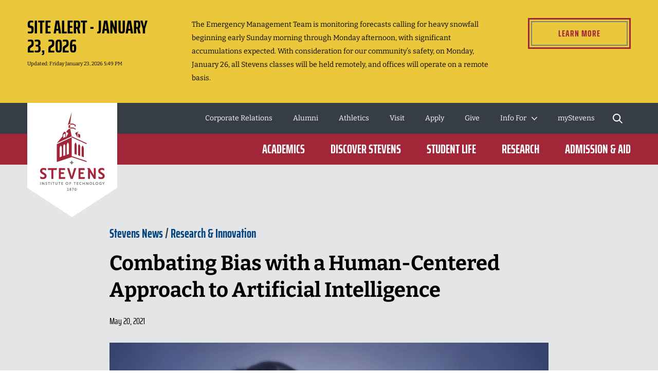

--- FILE ---
content_type: text/html; charset=utf-8
request_url: https://www.stevens.edu/news/combating-bias-human-centered-approach-artificial-intelligence
body_size: 37055
content:
<!DOCTYPE html><html lang="en"><head><meta charSet="utf-8" data-next-head=""/><meta name="viewport" content="width=device-width" data-next-head=""/><meta name="twitter:card" content="summary_large_image" data-next-head=""/><meta name="twitter:site" content="@FollowStevens" data-next-head=""/><meta name="twitter:creator" content="@FollowStevens" data-next-head=""/><meta property="og:locale" content="en_US" data-next-head=""/><meta property="og:site_name" content="Stevens Institute of Technology" data-next-head=""/><title data-next-head="">Combating Bias with a Human-Centered Approach to Artificial Intelligence | Stevens Institute of Technology</title><meta name="description" content="Stevens Institute of Artificial Intelligence director says the key to addressing algorithmic bias is prioritizing awareness, education and integrity — both in data and in humans" data-next-head=""/><meta property="og:title" content="Combating Bias with a Human-Centered Approach to Artificial Intelligence" data-next-head=""/><meta property="og:url" content="https://www.stevens.edu/news/combating-bias-human-centered-approach-artificial-intelligence" data-next-head=""/><link rel="canonical" href="https://www.stevens.edu/news/combating-bias-human-centered-approach-artificial-intelligence" data-next-head=""/><meta name="robots" content="index,follow" data-next-head=""/><meta property="og:description" content="Stevens Institute of Artificial Intelligence director says the key to addressing algorithmic bias is prioritizing awareness, education and integrity — both in data and in humans" data-next-head=""/><meta property="og:type" content="article" data-next-head=""/><meta property="article:published_time" content="2021-05-20T12:08:00.000Z" data-next-head=""/><meta property="og:image" content="https://www.stevens.edu/_next/image?url=https%3A%2F%2Fimages.ctfassets.net%2Fmviowpldu823%2Fe1ab2e3bd0019c328f90d2431baaf81b%2Ffba2d7d79a34f4e3fef0bedfda44148e%2FUntitled_20design_20_6__12.png%3Fw%3D1200%26h%3D630%26f%3Dfaces%26q%3D80%26fit%3Dfill&amp;w=1024&amp;q=80" data-next-head=""/><meta property="og:image:alt" content="Woman holding phone showing facial recognition" data-next-head=""/><meta property="og:image:width" content="1200" data-next-head=""/><meta property="og:image:height" content="630" data-next-head=""/><link rel="apple-touch-icon" sizes="180x180" href="/favicon/apple-touch-icon.png"/><link rel="icon" type="image/png" sizes="32x32" href="/favicon/favicon-32x32.png"/><link rel="icon" type="image/png" sizes="16x16" href="/favicon/favicon-16x16.png"/><link rel="manifest" href="/favicon/site.webmanifest"/><link rel="mask-icon" href="/favicon/safari-pinned-tab.svg" color="#a32638"/><meta name="msapplication-TileColor" content="#a32638"/><meta name="theme-color" content="#ffffff"/><meta name="format-detection" content="telephone=no"/><link rel="preload" href="/_next/static/css/5193345799d05935.css" as="style"/><link rel="preload" href="/_next/static/css/7c81f1e1351f6790.css" as="style"/><link rel="preload" href="/_next/static/css/aa8ad771c5259181.css" as="style"/><link rel="preload" href="/_next/static/css/50205beee6e93fcf.css" as="style"/><link rel="preload" href="/_next/static/css/85620dd576a16e74.css" as="style"/><link rel="preload" href="/_next/static/css/3bdb75cb9ab58a33.css" as="style"/><link rel="preload" href="/_next/static/css/49b5cfaffa06e0f5.css" as="style"/><script type="application/ld+json" data-next-head="">{"@context":"https://schema.org","@type":"Article","datePublished":"2021-05-20T12:08:00.000Z","description":"Stevens Institute of Artificial Intelligence director says the key to addressing algorithmic bias is prioritizing awareness, education and integrity — both in data and in humans","mainEntityOfPage":{"@type":"WebPage","@id":"https://www.stevens.edu/news/combating-bias-human-centered-approach-artificial-intelligence"},"headline":"Combating Bias with a Human-Centered Approach to Artificial Intelligence","image":["https://www.stevens.edu/_next/image?url=https%3A%2F%2Fimages.ctfassets.net%2Fmviowpldu823%2Fe1ab2e3bd0019c328f90d2431baaf81b%2Ffba2d7d79a34f4e3fef0bedfda44148e%2FUntitled_20design_20_6__12.png%3Fw%3D640%26f%3Dfaces%26q%3D80%26fit%3Dfill&amp;w=1024&amp;q=80"],"dateModified":"2021-05-20T12:08:00.000Z","author":[]}</script><link rel="stylesheet" href="/_next/static/css/5193345799d05935.css" data-n-g=""/><link rel="stylesheet" href="/_next/static/css/7c81f1e1351f6790.css" data-n-p=""/><link rel="stylesheet" href="/_next/static/css/aa8ad771c5259181.css" data-n-p=""/><link rel="stylesheet" href="/_next/static/css/50205beee6e93fcf.css" data-n-p=""/><link rel="stylesheet" href="/_next/static/css/85620dd576a16e74.css" data-n-p=""/><link rel="stylesheet" href="/_next/static/css/3bdb75cb9ab58a33.css" data-n-p=""/><link rel="stylesheet" href="/_next/static/css/49b5cfaffa06e0f5.css" data-n-p=""/><noscript data-n-css=""></noscript><script defer="" noModule="" src="/_next/static/chunks/polyfills-42372ed130431b0a.js"></script><script src="https://static.addtoany.com/menu/page.js" defer="" data-nscript="beforeInteractive"></script><script src="/_next/static/chunks/webpack-75ef9b20a3972791.js" defer=""></script><script src="/_next/static/chunks/framework-0907bc41f77e1d3c.js" defer=""></script><script src="/_next/static/chunks/main-a60daed146b3b3ab.js" defer=""></script><script src="/_next/static/chunks/pages/_app-4e8f1a03bd686d54.js" defer=""></script><script src="/_next/static/chunks/7e42aecb-94f8c450c54b9556.js" defer=""></script><script src="/_next/static/chunks/2852-94084b85c56bc65a.js" defer=""></script><script src="/_next/static/chunks/2935-5095bb2fc271f1b4.js" defer=""></script><script src="/_next/static/chunks/4137-03b5b015b218145d.js" defer=""></script><script src="/_next/static/chunks/910-7e4012c6bcaf1254.js" defer=""></script><script src="/_next/static/chunks/pages/news/%5Bslug%5D-2721de4608d05fc4.js" defer=""></script><script src="/_next/static/KeIO58dUprpMMXyA79CEZ/_buildManifest.js" defer=""></script><script src="/_next/static/KeIO58dUprpMMXyA79CEZ/_ssgManifest.js" defer=""></script></head><body><link rel="preload" as="image" imageSrcSet="/_next/image?url=https%3A%2F%2Fimages.ctfassets.net%2Fmviowpldu823%2Fe1ab2e3bd0019c328f90d2431baaf81b%2Ffba2d7d79a34f4e3fef0bedfda44148e%2FUntitled_20design_20_6__12.png%3Fw%3D1800%26h%3D1013%26f%3Dface%26q%3D80%26fit%3Dfill&amp;w=320&amp;q=80 320w, /_next/image?url=https%3A%2F%2Fimages.ctfassets.net%2Fmviowpldu823%2Fe1ab2e3bd0019c328f90d2431baaf81b%2Ffba2d7d79a34f4e3fef0bedfda44148e%2FUntitled_20design_20_6__12.png%3Fw%3D1800%26h%3D1013%26f%3Dface%26q%3D80%26fit%3Dfill&amp;w=768&amp;q=80 768w, /_next/image?url=https%3A%2F%2Fimages.ctfassets.net%2Fmviowpldu823%2Fe1ab2e3bd0019c328f90d2431baaf81b%2Ffba2d7d79a34f4e3fef0bedfda44148e%2FUntitled_20design_20_6__12.png%3Fw%3D1800%26h%3D1013%26f%3Dface%26q%3D80%26fit%3Dfill&amp;w=1024&amp;q=80 1024w, /_next/image?url=https%3A%2F%2Fimages.ctfassets.net%2Fmviowpldu823%2Fe1ab2e3bd0019c328f90d2431baaf81b%2Ffba2d7d79a34f4e3fef0bedfda44148e%2FUntitled_20design_20_6__12.png%3Fw%3D1800%26h%3D1013%26f%3Dface%26q%3D80%26fit%3Dfill&amp;w=1200&amp;q=80 1200w, /_next/image?url=https%3A%2F%2Fimages.ctfassets.net%2Fmviowpldu823%2Fe1ab2e3bd0019c328f90d2431baaf81b%2Ffba2d7d79a34f4e3fef0bedfda44148e%2FUntitled_20design_20_6__12.png%3Fw%3D1800%26h%3D1013%26f%3Dface%26q%3D80%26fit%3Dfill&amp;w=2400&amp;q=80 2400w" imageSizes="100vw"/><div id="__next"><div data-expected="health check 6652db41-6e35-4db8-b99d-959a653d8b3f"></div><a class="skip-link" href="#main-content">Skip to Content</a><div class="page-wrapper"><div class="border-b bg-accent-1 border-accent-2"><div class="layout-container"><div class="layout-container-inner"><div class="py-2 text-center text-sm"></div></div></div></div><header class="header_cc--header__XdB30 header_no-preview__c_Jxd"><div class="header_c--header__bhlLy"><div class="notification-banner_cc--notification-banner__h5_qN"><div class="notification-banner_c--notification-banner__tX9Ex"></div></div><div class="header_header-bg-container__Punew undefined undefined"></div><div class="header_header-wrapper__l7pPJ undefined undefined"><div class="header_logo-wrapper__kqhMf"><a aria-label="Go to Homepage" href="/"><svg class="big-logo" height="222" viewBox="0 0 175 222" width="175" xmlns="http://www.w3.org/2000/svg" xmlns:xlink="http://www.w3.org/1999/xlink"><mask fill="#fff"><path d="m0 0h18.2063219v5.50659694h-18.2063219z" fill="#fff" fill-rule="evenodd"></path></mask><mask fill="#fff"><path d="m0 152.776179h125.685921v-152.776179h-125.685921z" fill="#fff" fill-rule="evenodd"></path></mask><g fill="none" fill-rule="evenodd"><path d="m0 0h175v165l-88 57-87-57z" fill="#fff"></path><g transform="translate(25 18)"><path d="m15.4239716 3.58581223c0 .55053275.3560925.92067249.8852018.92067249.5250856 0 .8778252-.37013974.8778252-.92067249v-1.6649607c0-.55921834-.3446923-.92000437-.8778252-.92000437-.5378272 0-.8852018.36078603-.8852018.92000437zm2.7823503-1.68767686v1.71039301c0 1.08235808-.8154587 1.89813538-1.8971485 1.89813538-1.0857135 0-1.9045252-.8157773-1.9045252-1.89813538v-1.71039301c0-1.09972926.8007053-1.89813537 1.9045252-1.89813537 1.0997962 0 1.8971485.79840611 1.8971485 1.89813537zm-8.324921-.83648908h1.8964779l-1.77845098 4.36083406h1.16216268l1.7429088-4.49913537.0046943-.83916157h-3.19343274zm-2.79039763.43895633c0-.32871616-.26556056-.57658952-.61695886-.57658952-.34737467 0-.60958218.24787336-.60958218.57658952 0 .34341485.25617205.59195633.60958218.59195633.3513983 0 .61695886-.25455458.61695886-.59195633zm.16899308 2.32974236c0-.43361136-.33798616-.75965502-.78595194-.75965502-.43656546 0-.77790466.33339301-.77790466.75965502 0 .42158515.3413392.75230568.77790466.75230568.4405891 0 .78595194-.33072053.78595194-.75230568zm.98109871.00734934c0 .95140612-.75979825 1.66896944-1.76705065 1.66896944-1.00322876 0-1.75900337-.71756332-1.75900337-1.66896944 0-.5491965.25483084-1.00686026.70413783-1.27277292-.3332919-.23851965-.52843867-.62736681-.52843867-1.06431878 0-.85519651.68066657-1.50060262 1.58330421-1.50060262.90666128 0 1.59068089.64540611 1.59068089 1.50060262 0 .43895633-.19380556.82245852-.53581536 1.07033188.44796578.25989956.71218512.72491266.71218512 1.26675982zm-5.97175942.60732315h1.06559525v.97746288h-3.33493089v-.97746288h1.2500123v-3.38337118h-1.08101922l-.16564004-.97746288h2.2659826z" fill="#7f7f7f" mask="url(#a)" transform="translate(52.394963 147.269582)"></path><path d="m15.3166744 108.761887h17.5377262l-.5921464 3.615878h-6.5820122v17.3959h-3.782226v-17.3959h-6.5813416z" fill="#a32638"></path><path d="m8.84960427 118.381178-3.18069118-1.980315c-1.12058506-.694179-1.64231766-1.390362-1.64231766-2.190104 0-1.356289 1.12662053-2.198791 2.9406137-2.198791 1.50014889 0 3.24104587.59797 4.43472717 1.522651l.2387362.18507v-4.169751l-.0818141-.040756c-.9904872-.493742-2.5804975-1.082358-4.53062399-1.082358-5.18178383 0-7.02796617 3.050646-7.02796617 5.905533 0 2.434637 1.03675913 4.076214 3.46435813 5.487288l3.24171646 1.980314c1.28354268.785044 1.85557084 1.525992 1.85557084 2.403236 0 1.409738-1.20172857 2.320389-3.06266427 2.320389-2.0326112 0-3.9384776-.950738-4.95243608-1.764511l-.24074808-.193756v4.300035l.08315533.040088c.92409708.448978 2.83734016 1.20262 5.26292733 1.20262 3.45295781 0 6.936093-1.882101 6.936093-6.08793 0-2.391878-1.1185733-4.078887-3.73863663-5.638952" fill="#a32638"></path><path d="m48.8402742 112.377631-.5914758-3.615877h-11.7329481v21.011777h12.028686l.5914757-3.61521h-8.8386063v-5.811327h6.090457v-3.615878h-6.090457v-4.353485z" fill="#a32638"></path><path d="m86.9639058 112.377631-.5914758-3.615877h-11.7329481v21.011777h12.028686l.5914758-3.61521h-8.8386063v-5.811327h6.0904569v-3.615878h-6.0904569v-4.353485z" fill="#a32638"></path><path d="m61.4983252 125.125872-4.8075848-16.363651h-4.2020264l6.9501757 21.01111h4.0886937l6.9501757-21.01111h-4.2013557z" fill="#a32638"></path><path d="m121.94668 118.381178-3.180691-1.980315c-1.120585-.694179-1.642317-1.390362-1.642317-2.190104 0-1.356289 1.12662-2.198791 2.940613-2.198791 1.500149 0 3.241046.59797 4.434727 1.522651l.238737.18507v-4.169751l-.081814-.040756c-.990488-.493742-2.580498-1.082358-4.530624-1.082358-5.181784 0-7.028637 3.050646-7.028637 5.905533 0 2.434637 1.037429 4.076214 3.465028 5.487288l3.241717 1.980314c1.283543.785044 1.855571 1.525992 1.855571 2.403236 0 1.409738-1.202399 2.320389-3.062664 2.320389-2.032612 0-3.938478-.950738-4.952437-1.764511l-.240748-.193756v4.300035l.083156.040088c.924097.448978 2.83734 1.20262 5.262927 1.20262 3.452958 0 6.936093-1.882101 6.936093-6.08793 0-2.391878-1.118573-4.078887-3.738637-5.638952" fill="#a32638"></path><path d="m104.542539 108.761954v13.874227l-8.1317859-13.874227h-4.9893195l1.7040136 2.657791v18.353986h3.782226v-13.099205l7.7072918 13.099205h3.70913v-21.011777z" fill="#a32638"></path><g fill="#7f7f7f"><path d="m66.1121046 98.0448052c-2.3350552-.4369519-4.1745315-2.2702794-4.6137794-4.5966812-.4385772 2.3264018-2.2787241 4.1597293-4.6137793 4.5966812 2.3350552.4376201 4.1752021 2.2702798 4.6137793 4.5966808.4392479-2.326401 2.2787242-4.1590607 4.6137794-4.5966808"></path><path d="m.305797 141.232362h1.05553614v-5.338296h-1.05553614z" mask="url(#b)"></path><path d="m7.21198085 141.232095h1.05553614v-5.338297h-1.05553614v3.51566l-2.45308208-3.51566h-1.25671838v.070153l.37218714.59062v4.677524h1.05553614v-3.194961z" mask="url(#b)"></path><path d="m13.4444054 136.044059c-.3218916-.140306-.7336446-.250546-1.1460682-.250546-1.3673686 0-1.8394762.801079-1.8394762 1.532673 0 .600642.2112413 1.041602.9147086 1.432454l.8040583.500423c.2615369.16035.4023645.350765.4023645.550533 0 .290633-.2414187.531157-.7041379.531157-.5123441 0-1.0253588-.230502-1.3063433-.461004v1.171886c.3312801.140306.8141175.280612 1.3465798.280612 1.226541 0 1.7898513-.75097 1.7898513-1.582114 0-.591288-.2514778-1.071668-.9650041-1.462519l-.8147881-.481048c-.2206298-.140306-.3312801-.289966-.3312801-.500424 0-.280611.2213005-.521135.6531717-.521135.45266 0 .9247677.190414 1.1963637.390851z" mask="url(#b)"></path><path d="m16.6710332 141.232095h1.0555361v-4.32676h1.3170731l.16564-1.011537h-3.8553223v1.011537h1.3170731z" mask="url(#b)"></path><path d="m21.0336029 141.232362h1.0555362v-5.338296h-1.0555362z" mask="url(#b)"></path><path d="m32.714646 135.893798v3.435485c0 .570576-.3721871.981472-.9750632.981472-.5934876 0-.9750633-.410896-.9750633-.981472v-3.435485h-1.0555361v3.35531c0 1.302171.7839401 2.083206 2.0305994 2.083206 1.2466592 0 2.0305994-.781035 2.0305994-2.083206v-3.35531z" mask="url(#b)"></path><path d="m44.4153379 141.232095.16564-1.011537h-2.1459438v-1.28814h1.5195965v-1.011537h-1.5195965v-1.015546h2.1459438l-.16564-1.011537h-3.03584v5.338297z" mask="url(#b)"></path><path d="m52.2515202 140.270734c-.954945 0-1.6892602-.750969-1.6892602-1.703044 0-.961428.7343152-1.712397 1.6892602-1.712397.9650041 0 1.6885896.750969 1.6885896 1.712397 0 .952075-.7235855 1.703044-1.6885896 1.703044m0-4.477087c-1.57861 0-2.7743031 1.19193-2.7743031 2.774043 0 1.57276 1.1956931 2.76469 2.7743031 2.76469 1.5786099 0 2.7843621-1.19193 2.7843621-2.76469 0-1.582113-1.2057522-2.774043-2.7843621-2.774043" mask="url(#b)"></path><path d="m60.1892324 138.932752v-1.011537h-1.819358v-1.015546h1.9803038l.1656401-1.012205h-3.2014801v5.338965h1.0555362v-2.299677z" mask="url(#b)"></path><path d="m80.1969401 139.839929c-.2816552.250546-.7336446.430939-1.2567184.430939-.9650041 0-1.6785305-.751638-1.6785305-1.703044 0-.961428.7235855-1.712397 1.6785305-1.712397.5230738 0 .9650041.170371 1.2567184.440292v-1.211305c-.3520689-.190415-.7939993-.290634-1.2466593-.290634-1.5779393 0-2.774303 1.19193-2.774303 2.774044 0 1.57276 1.1963637 2.76469 2.774303 2.76469.45266 0 .8945904-.11024 1.2466593-.290633z" mask="url(#b)"></path><path d="m85.987099 141.232095h1.0555361v-5.338297h-1.0555361v2.143336h-2.5436141v-2.143336h-1.0555361v5.338297h1.0555361v-2.183423h2.5436141z" mask="url(#b)"></path><path d="m89.1291632 135.893798.4157766.660773v4.677524h1.0562068v-3.194961l2.2814065 3.194961h1.0555362v-5.338297h-1.0555362v3.51566l-2.4524114-3.51566z" mask="url(#b)"></path><path d="m98.5078097 140.270734c-.954945 0-1.6885896-.750969-1.6885896-1.703044 0-.961428.7336446-1.712397 1.6885896-1.712397.9650041 0 1.6892603.750969 1.6892603 1.712397 0 .952075-.7242562 1.703044-1.6892603 1.703044m0-4.477087c-1.57861 0-2.7743031 1.19193-2.7743031 2.774043 0 1.57276 1.1956931 2.76469 2.7743031 2.76469 1.5786103 0 2.7843623-1.19193 2.7843623-2.76469 0-1.582113-1.205752-2.774043-2.7843623-2.774043" mask="url(#b)"></path><path d="m106.123362 141.232095.16564-1.011537h-2.145944v-4.32676h-1.055536v5.338297z" mask="url(#b)"></path><path d="m110.415518 140.270734c-.954945 0-1.68859-.750969-1.68859-1.703044 0-.961428.733645-1.712397 1.68859-1.712397.965004 0 1.68926.750969 1.68926 1.712397 0 .952075-.724256 1.703044-1.68926 1.703044m0-4.477087c-1.57861 0-2.774303 1.19193-2.774303 2.774043 0 1.57276 1.195693 2.76469 2.774303 2.76469s2.785033-1.19193 2.785033-2.76469c0-1.582113-1.206423-2.774043-2.785033-2.774043" mask="url(#b)"></path><path d="m122.751007 141.232095h1.055536v-1.832659l1.879042-3.505638h-1.186304l-1.2252 2.454013-1.215812-2.454013h-1.196363l1.889101 3.495616z" mask="url(#b)"></path><path d="m119.667889 140.720982v-2.286983h-2.022552l-.001341.966773h.937509l.001341.716895c-.162287.093537-.411082.140306-.745715.140306-.349387 0-.660549-.066812-.933486-.199101-.273608-.132288-.48619-.322034-.639089-.569908-.152228-.247205-.228677-.537838-.228677-.871231 0-.578594.156252-1.014878.468755-1.308852.312503-.294642.763822-.441629 1.354627-.441629.166981 0 .37554.033407.623665.099551.248795.066144.443942.138301.586781.217139l.347375-.992829c-.221971-.118258-.477473-.213799-.767846-.287293-.290373-.073493-.600864-.11024-.930132-.11024-.511674 0-.979087.108904-1.40224.32738-.423824.218476-.760469.546524-1.011276.98548-.251478.438957-.376882.974122-.376882 1.606834 0 .505101.118027.954747.354752 1.349607.236053.39486.572028.703533 1.007252.926686s.941533.334729 1.516914.334729c.211912 0 .446625-.030734.704809-.092201.258183-.061467.494908-.139637.708832-.235179.213923-.095541.362798-.187742.446624-.275934" mask="url(#b)"></path><path d="m25.406433 141.232095h1.0555361v-4.32676h1.3170731l.16564-1.011537h-3.8553223v1.011537h1.3170731z" mask="url(#b)"></path><path d="m37.016727 141.232095h1.0555361v-4.32676h1.3170731l.16564-1.011537h-3.8553223v1.011537h1.3170731z" mask="url(#b)"></path><path d="m66.7284599 141.232095h1.0555361v-4.32676h1.3170731l.16564-1.011537h-3.8553223v1.011537h1.3170731z" mask="url(#b)"></path><path d="m74.306123 141.232095.16564-1.011537h-2.1459438v-1.28814h1.5195965v-1.011537h-1.5195965v-1.015546h2.1459438l-.16564-1.011537h-3.03584v5.338297z" mask="url(#b)"></path></g><path d="m55.490353 25.8846603 2.9412843-1.6255415v5.5601135l-2.9412843 1.5487074zm18.4276224 22.3827642v-6.5743232l4.1638017 1.9729651v6.448048zm-5.7786245-7.4609214 3.5119713-2.054476 4.3482187-1.0369258-3.3711437 1.972297v9.4432401zm-19.0559815 7.4609214-4.1638018 1.8466899v-6.448048l4.1638018-1.9729651zm9.3489385-16.5066289-4.5634837 2.4012315-3.2336692 4.1710873 4.22818 2.4733887-4.4903875 8.3241353v-9.4432401l-3.3711437-1.972297-3.3718143 5.1672577v4.0681965l-11.1287308 13.3991921 28.999749-13.3464105zm10.7015539-4.2439126-1.6228701.8030829v-2.4339694l-2.9419549-1.6268777h-6.1373995v-1.9415633h6.1373995l4.564825 2.524834zm-7.6335247 19.4864541 28.9950547 13.3444061v1.9415634l-28.9950547-13.3444062zm3.0686997-17.1841048 4.564825 2.4032358v1.9415633l-4.564825-2.4032358h-6.1373995v-1.9408952zm20.3770782 41.1008777v16.5794542l-4.1765432-1.4164192v-16.5126419c0-1.5433625.7376682-3.5089782 2.0882716-4.6020262 1.2862251 1.1665414 2.0882716 3.7568515 2.0882716 5.9516331zm-6.8623261-2.9691353v17.2208515l-4.1758726-1.4164192v-17.1547074c0-1.5426944.7369976-3.5083101 2.087601-4.6013581 1.2862251 1.1665415 2.0882716 3.7568515 2.0882716 5.9516332zm-6.8623261-2.967131v17.8602445l-4.1758727-1.4164192v-17.7941004c0-1.5426944.7376682-3.5083101 2.0882717-4.6013581 1.2855545 1.1665415 2.087601 3.7568515 2.087601 5.9516332zm-12.7898255-42.6662882-4.5661662 2.5255021 7.634866-24.84279035zm-2.480577 59.1101135-4.1758726 1.4164192v-17.8602445c0-2.1947817.8020465-4.7850917 2.087601-5.9516332 1.3506034 1.093048 2.0882716 3.0586637 2.0882716 4.6020262zm-6.8623261 2.327738-4.1758726 1.4164192v-17.2208515c0-2.1947817.8020465-4.7850917 2.0882716-5.9516332 1.3506034 1.093048 2.087601 3.0586637 2.087601 4.6013581zm-6.8616555 2.327738-4.1765432 1.4164192v-16.5794542c0-2.1947816.8020465-4.7850917 2.0882716-5.9516331 1.3506034 1.093048 2.0882716 3.0586637 2.0882716 4.6020262zm19.2732584 1.2447118 28.9950547 9.6222969v-1.9415633l-28.9943841-9.622297v-36.441393l-28.999749 13.3450743v34.660179z" fill="#a32638" mask="url(#b)"></path></g></g></svg><svg class="small-logo" width="120px" height="32px" viewBox="0 0 120 32" version="1.1" xmlns="http://www.w3.org/2000/svg" xmlns:xlink="http://www.w3.org/1999/xlink"><defs><polygon points="0 31.5334705 120 31.5334705 120 0 0 0"></polygon></defs><g stroke="none" stroke-width="1" fill="none" fill-rule="evenodd"><g transform="translate(-77.000000, -1096.000000)"><g transform="translate(0.000000, 1082.000000)"><g transform="translate(77.000000, 14.000000)"><polygon fill="#FFFFFF" points="14.6237557 0.320779986 31.3679945 0.320779986 30.8030466 3.78571811 24.5182849 3.78571811 24.5182849 20.4562187 20.907383 20.4562187 20.907383 3.78571811 14.6237557 3.78571811"></polygon><g><path d="M8.4492987,9.53907336 L5.4127983,7.64116607 C4.34264934,6.97600988 3.84425488,6.30896297 3.84425488,5.54246405 C3.84425488,4.24278138 4.92007601,3.43544285 6.65197785,3.43544285 C8.08438925,3.43544285 9.74671251,4.00833178 10.8860619,4.89470251 L11.114083,5.07205228 L11.114083,1.07582113 L11.0361853,1.0364941 C10.0904459,0.563813461 8.57219566,0 6.71021211,0 C1.76294751,0 3.78144508e-05,2.92343519 3.78144508e-05,5.65893256 C3.78144508e-05,7.99246232 0.990020136,9.56554347 3.30804597,10.9177882 L6.40278062,12.8153174 C7.62834697,13.5674468 8.17476579,14.2776022 8.17476579,15.1185956 C8.17476579,16.4689496 7.02709721,17.3420853 5.25057431,17.3420853 C3.30993669,17.3420853 1.49030532,16.4311352 0.521877235,15.6506449 L0.291965375,15.4657322 L0.291965375,19.5859948 L0.371375721,19.6245655 C1.253965,20.0552721 3.08040298,20.7775281 5.39653809,20.7775281 C8.69282376,20.7775281 12.0189829,18.9734007 12.0189829,14.9431365 C12.0189829,12.6504464 10.9507246,11.0342567 8.4492987,9.53907336" fill="#FFFFFF"></path><polygon fill="#FFFFFF" points="46.63089 3.78579374 46.0659421 0.320855615 34.8637892 0.320855615 34.8637892 20.4562944 46.348416 20.4562944 46.9133639 16.9917344 38.4746911 16.9917344 38.4746911 11.4228002 44.2897973 11.4228002 44.2897973 7.95824024 38.4746911 7.95824024 38.4746911 3.78579374"></polygon><polygon fill="#FFFFFF" points="83.0299459 3.78579374 82.464998 0.320855615 71.2628451 0.320855615 71.2628451 20.4562944 82.7474719 20.4562944 83.3124198 16.9917344 74.873747 16.9917344 74.873747 11.4228002 80.6888532 11.4228002 80.6888532 7.95824024 74.873747 7.95824024 74.873747 3.78579374"></polygon><polygon fill="#FFFFFF" points="58.7163885 16.0026218 54.1260923 0.320969058 50.1143572 0.320969058 56.7504152 20.4564078 60.6540009 20.4564078 67.2896808 0.320969058 63.2779457 0.320969058"></polygon><path d="M116.430202,9.53907336 L113.393702,7.64116607 C112.323553,6.97600988 111.825159,6.30896297 111.825159,5.54246405 C111.825159,4.24278138 112.90098,3.43544285 114.632882,3.43544285 C116.065293,3.43544285 117.727616,4.00833178 118.866966,4.89470251 L119.094987,5.07205228 L119.094987,1.07582113 L119.017089,1.0364941 C118.07135,0.563813461 116.553099,0 114.691116,0 C109.743473,0 107.980942,2.92343519 107.980942,5.65893256 C107.980942,7.99246232 108.970924,9.56554347 111.28895,10.9177882 L114.383684,12.8156955 C115.609251,13.5674468 116.155669,14.2776022 116.155669,15.1185956 C116.155669,16.4689496 115.008001,17.3420853 113.231478,17.3420853 C111.29084,17.3420853 109.471209,16.4311352 108.502781,15.6506449 L108.272869,15.4657322 L108.272869,19.5859948 L108.352279,19.6245655 C109.234869,20.0552721 111.061307,20.7775281 113.377442,20.7775281 C116.674106,20.7775281 119.999887,18.9734007 119.999887,14.9431365 C119.999887,12.6504464 118.931628,11.0342567 116.430202,9.53907336" fill="#FFFFFF"></path><polygon fill="#FFFFFF" points="99.8133983 0.320817801 99.8133983 13.6163787 92.0497134 0.320817801 87.2854707 0.320817801 88.9130047 2.86799921 88.9130047 20.4562566 92.5239066 20.4562566 92.5239066 7.90337147 99.8825987 20.4562566 103.423922 20.4562566 103.423922 0.320817801"></polygon><mask fill="white"><use xlink:href="#path-1"></use></mask><g></g><polygon fill="#E4E5E6" mask="url(#mask-2)" points="0.29192756 31.4374218 1.29968267 31.4374218 1.29968267 26.3215048 0.29192756 26.3215048"></polygon><polygon fill="#E4E5E6" mask="url(#mask-2)" points="6.88570897 31.4374974 7.89346409 31.4374974 7.89346409 26.3215804 6.88570897 26.3215804 6.88570897 29.6904698 4.54386004 26.3215804 3.34400751 26.3215804 3.34400751 26.3888901 3.69908521 26.9549724 3.69908521 31.4374974 4.70684032 31.4374974 4.70684032 28.3756614"></polygon><path d="M12.836191,26.4656534 C12.5291376,26.3314121 12.1354892,26.2255317 11.7418407,26.2255317 C10.4364859,26.2255317 9.98535951,26.9935432 9.98535951,27.694245 C9.98535951,28.270159 10.1869105,28.6925465 10.8588733,29.0669095 L11.6268848,29.5467749 C11.8764602,29.7003016 12.0107015,29.8825672 12.0107015,30.0746646 C12.0107015,30.352979 11.7804115,30.583269 11.3387387,30.583269 C10.8494197,30.583269 10.3597226,30.3624326 10.09124,30.1415962 L10.09124,31.2646854 C10.4077469,31.3989267 10.8687051,31.5335461 11.3773094,31.5335461 C12.548423,31.5335461 13.0857663,30.813559 13.0857663,30.0168085 C13.0857663,29.4507262 12.8456446,28.989768 12.1642282,28.6157831 L11.3867631,28.154825 C11.1757584,28.0205837 11.0702561,27.8765106 11.0702561,27.6749596 C11.0702561,27.4060988 11.2812607,27.1758088 11.6941945,27.1758088 C12.1260356,27.1758088 12.577162,27.3580745 12.836191,27.5501719 L12.836191,26.4656534 Z" fill="#E4E5E6" mask="url(#mask-2)"></path><polygon fill="#E4E5E6" mask="url(#mask-2)" points="15.9169343 31.4374974 16.9246894 31.4374974 16.9246894 27.2911429 18.1820199 27.2911429 18.3400843 26.3215804 14.6596038 26.3215804 14.6596038 27.2911429 15.9169343 27.2911429"></polygon><polygon fill="#E4E5E6" mask="url(#mask-2)" points="20.0821204 31.4374218 21.0898755 31.4374218 21.0898755 26.3215048 20.0821204 26.3215048"></polygon><path d="M31.2346985,26.321656 L31.2346985,29.6137821 C31.2346985,30.1609572 30.8796208,30.5546056 30.3037068,30.5546056 C29.7372463,30.5546056 29.372715,30.1609572 29.372715,29.6137821 L29.372715,26.321656 L28.3649599,26.321656 L28.3649599,29.5370188 C28.3649599,30.7848956 29.1133079,31.5336218 30.3037068,31.5336218 C31.4937275,31.5336218 32.2424537,30.7848956 32.2424537,29.5370188 L32.2424537,26.321656 L31.2346985,26.321656 Z" fill="#E4E5E6" mask="url(#mask-2)"></path><polygon fill="#E4E5E6" mask="url(#mask-2)" points="42.4061083 31.4374974 42.5641727 30.4679349 40.5153858 30.4679349 40.5153858 29.2340494 41.9663262 29.2340494 41.9663262 28.2644869 40.5153858 28.2644869 40.5153858 27.2911429 42.5641727 27.2911429 42.4061083 26.3215804 39.5076306 26.3215804 39.5076306 31.4374974"></polygon><path d="M49.8878108,30.5161483 C48.9757263,30.5161483 48.2750245,29.7961612 48.2750245,28.8844548 C48.2750245,27.9629166 48.9757263,27.2433076 49.8878108,27.2433076 C50.8089708,27.2433076 51.500219,27.9629166 51.500219,28.8844548 C51.500219,29.7961612 50.8089708,30.5161483 49.8878108,30.5161483 M49.8878108,26.2257208 C48.380905,26.2257208 47.2389085,27.3677172 47.2389085,28.8844548 C47.2389085,30.3913607 48.380905,31.5333571 49.8878108,31.5333571 C51.3947167,31.5333571 52.5465449,30.3913607 52.5465449,28.8844548 C52.5465449,27.3677172 51.3947167,26.2257208 49.8878108,26.2257208" fill="#E4E5E6" mask="url(#mask-2)"></path><polygon fill="#E4E5E6" mask="url(#mask-2)" points="57.4664318 29.2339359 57.4664318 28.2643734 55.7292359 28.2643734 55.7292359 27.2910295 57.6199585 27.2910295 57.7780229 26.3214669 54.7214808 26.3214669 54.7214808 31.437384 55.7292359 31.437384 55.7292359 29.2339359"></polygon><path d="M76.5691201,30.103328 C76.3002593,30.3434497 75.8684183,30.5158836 75.3692676,30.5158836 C74.4481075,30.5158836 73.766313,29.7962746 73.766313,28.8841901 C73.766313,27.9630301 74.4575612,27.2430429 75.3692676,27.2430429 C75.8684183,27.2430429 76.2908057,27.4064014 76.5691201,27.6654303 L76.5691201,26.5041486 C76.2333278,26.3215048 75.8109404,26.2258342 75.3790993,26.2258342 C73.8721935,26.2258342 72.7298189,27.3678306 72.7298189,28.8841901 C72.7298189,30.3914741 73.8721935,31.5334705 75.3790993,31.5334705 C75.8109404,31.5334705 76.2333278,31.4279682 76.5691201,31.2551562 L76.5691201,30.103328 Z" fill="#E4E5E6" mask="url(#mask-2)"></path><polygon fill="#E4E5E6" mask="url(#mask-2)" points="82.0973281 31.4374974 83.1050832 31.4374974 83.1050832 26.3215804 82.0973281 26.3215804 82.0973281 28.3756614 79.6688841 28.3756614 79.6688841 26.3215804 78.661129 26.3215804 78.661129 31.4374974 79.6688841 31.4374974 79.6688841 29.3452239 82.0973281 29.3452239"></polygon><polygon fill="#E4E5E6" mask="url(#mask-2)" points="85.0972997 26.321656 85.4947296 26.9550481 85.4947296 31.4375731 86.5024847 31.4375731 86.5024847 28.375737 88.6809752 31.4375731 89.6891085 31.4375731 89.6891085 26.321656 88.6809752 26.321656 88.6809752 29.6905454 86.3391263 26.321656"></polygon><path d="M94.0516482,30.5161483 C93.1399418,30.5161483 92.4392401,29.7961612 92.4392401,28.8844548 C92.4392401,27.9629166 93.1399418,27.2433076 94.0516482,27.2433076 C94.9731864,27.2433076 95.6644346,27.9629166 95.6644346,28.8844548 C95.6644346,29.7961612 94.9731864,30.5161483 94.0516482,30.5161483 M94.0516482,26.2257208 C92.5447424,26.2257208 91.402746,27.3677172 91.402746,28.8844548 C91.402746,30.3913607 92.5447424,31.5333571 94.0516482,31.5333571 C95.5585541,31.5333571 96.7103823,30.3913607 96.7103823,28.8844548 C96.7103823,27.3677172 95.5585541,26.2257208 94.0516482,26.2257208" fill="#E4E5E6" mask="url(#mask-2)"></path><polygon fill="#E4E5E6" mask="url(#mask-2)" points="101.322724 31.4374974 101.480789 30.4679349 99.4320017 30.4679349 99.4320017 26.3215804 98.4238685 26.3215804 98.4238685 31.4374974"></polygon><path d="M105.420714,30.5161483 C104.509008,30.5161483 103.808306,29.7961612 103.808306,28.8844548 C103.808306,27.9629166 104.509008,27.2433076 105.420714,27.2433076 C106.342252,27.2433076 107.0335,27.9629166 107.0335,28.8844548 C107.0335,29.7961612 106.342252,30.5161483 105.420714,30.5161483 M105.420714,26.2257208 C103.913808,26.2257208 102.771812,27.3677172 102.771812,28.8844548 C102.771812,30.3913607 103.913808,31.5333571 105.420714,31.5333571 C106.92762,31.5333571 108.079448,30.3913607 108.079448,28.8844548 C108.079448,27.3677172 106.92762,26.2257208 105.420714,26.2257208" fill="#E4E5E6" mask="url(#mask-2)"></path><polygon fill="#E4E5E6" mask="url(#mask-2)" points="117.198176 31.4374974 118.205931 31.4374974 118.205931 29.6813943 119.999849 26.3215804 118.867306 26.3215804 117.697327 28.6736392 116.536423 26.3215804 115.394427 26.3215804 117.198176 29.6715626"></polygon><path d="M114.25451,30.9476112 L114.25451,28.7558857 L112.323326,28.7558857 L112.322192,29.6823397 L113.21726,29.6823397 L113.218394,30.3698064 C113.063355,30.4590485 112.826258,30.5036696 112.506726,30.5036696 C112.172825,30.5036696 111.875981,30.4401413 111.615061,30.3134629 C111.35452,30.1864063 111.151078,30.0045188 111.005493,29.7670441 C110.859529,29.5299475 110.786925,29.2516331 110.786925,28.932101 C110.786925,28.3777412 110.935914,27.9595133 111.234648,27.6774175 C111.533004,27.3956999 111.964089,27.254652 112.527902,27.254652 C112.687479,27.254652 112.886005,27.2864161 113.12348,27.3495662 C113.360577,27.4130945 113.54738,27.4826731 113.683512,27.5575457 L114.014767,26.6061341 C113.803384,26.4934471 113.559102,26.4019361 113.281922,26.3316012 C113.004743,26.2608882 112.708655,26.2257208 112.394039,26.2257208 C111.905098,26.2257208 111.458888,26.3304668 111.054651,26.5392026 C110.650793,26.7483165 110.328992,27.0633108 110.089248,27.4838075 C109.849505,27.9043042 109.729633,28.4174463 109.729633,29.023612 C109.729633,29.5076369 109.842698,29.9387217 110.068072,30.3168662 C110.293825,30.6950107 110.614113,30.9910978 111.030072,31.2047495 C111.446031,31.4187793 111.928921,31.525416 112.478365,31.525416 C112.680295,31.525416 112.904912,31.4959208 113.151463,31.4373084 C113.398013,31.378696 113.623765,31.3034452 113.827963,31.2119342 C114.032539,31.1204233 114.174344,31.0323156 114.25451,30.9476112" fill="#E4E5E6" mask="url(#mask-2)"></path><polygon fill="#E4E5E6" mask="url(#mask-2)" points="24.2571761 31.4374974 25.2649312 31.4374974 25.2649312 27.2911429 26.5222617 27.2911429 26.6803261 26.3215804 22.9998456 26.3215804 22.9998456 27.2911429 24.2571761 27.2911429"></polygon><polygon fill="#E4E5E6" mask="url(#mask-2)" points="35.3422176 31.4374974 36.3499727 31.4374974 36.3499727 27.2911429 37.6073032 27.2911429 37.7653676 26.3215804 34.0848871 26.3215804 34.0848871 27.2911429 35.3422176 27.2911429"></polygon><polygon fill="#E4E5E6" mask="url(#mask-2)" points="63.7099001 31.4374974 64.7176553 31.4374974 64.7176553 27.2911429 65.9749857 27.2911429 66.1330501 26.3215804 62.4525696 26.3215804 62.4525696 27.2911429 63.7099001 27.2911429"></polygon><polygon fill="#E4E5E6" mask="url(#mask-2)" points="70.9447499 31.4374974 71.1028143 30.4679349 69.0540274 30.4679349 69.0540274 29.2340494 70.5049679 29.2340494 70.5049679 28.2644869 69.0540274 28.2644869 69.0540274 27.2911429 71.1028143 27.2911429 70.9447499 26.3215804 68.0462723 26.3215804 68.0462723 31.4374974"></polygon></g></g></g></g></g></svg></a></div><div class="header_mobile-nav__gMBL0"><button class="header_hamburger-button__A9T4F " aria-label="Toggle Main Menu"><svg class="header_close-icon__Xdkxd" height="18" viewBox="0 0 18 18" width="18" xmlns="http://www.w3.org/2000/svg"><path d="m16.4719587.08885563 1.4142136 1.41421357-7.4843167 7.48478643 7.4843167 7.48410307-1.4142136 1.4142136-7.48410307-7.4843167-7.48478643 7.4843167-1.41421357-1.4142136 7.485-7.48410307-7.485-7.48478643 1.41421357-1.41421357 7.48478643 7.485z" fill="#fff" fill-rule="evenodd"></path></svg><svg class="header_hamburger-icon__WZ_Kr" height="14" viewBox="0 0 25 14" width="25" xmlns="http://www.w3.org/2000/svg"><path d="m25 12v2h-25v-2zm-5-6v2h-20v-2zm5-6v2h-25v-2z" fill="#fff" fill-rule="evenodd"></path></svg></button><a class="header_search-button__ODUSh" aria-label="Stevens Search" href="http://search.stevens.edu/"><svg height="19" viewBox="0 0 19 19" width="19" xmlns="http://www.w3.org/2000/svg"><path d="m7.61742592 0c4.20698818 0 7.61742588 3.41043775 7.61742588 7.61742592 0 1.73730244-.5815919 3.33876678-1.560699 4.62031618l5.3258472 5.3259023-1.4363556 1.4363556-5.3259023-5.3258472c-1.2815494.9791071-2.88301374 1.560699-4.62031618 1.560699-4.20698817 0-7.61742592-3.4104377-7.61742592-7.61742588 0-4.20698817 3.41043775-7.61742592 7.61742592-7.61742592zm0 2.03131358c-3.08512466 0-5.58611234 2.50098768-5.58611234 5.58611234 0 3.08512468 2.50098768 5.58611238 5.58611234 5.58611238 3.08512468 0 5.58611238-2.5009877 5.58611238-5.58611238 0-3.08512466-2.5009877-5.58611234-5.58611238-5.58611234z" fill="#fff" fill-rule="evenodd"></path></svg></a></div><div class="header_nav-wrapper__QzhNq "><div class="header_top-nav-wrapper__lMfbS"><ul class="utility-menu_utility-nav__5BMfF undefined"><li class="utility-menu_menu-item__bL32x" data-position="0"><div class="utility-menu_link-wrapper__N0Qfv"><a class="menu-item-link" href="/corporate-relations">Corporate Relations </a></div></li><li class="utility-menu_menu-item__bL32x" data-position="1"><div class="utility-menu_link-wrapper__N0Qfv"><a class="menu-item-link" href="/development-alumni-engagement">Alumni</a></div></li><li class="utility-menu_menu-item__bL32x" data-position="2"><div class="utility-menu_link-wrapper__N0Qfv"><a class="menu-item-link" target="_blank" rel="noreferrer nofollow" href="https://stevensducks.com/">Athletics</a></div></li><li class="utility-menu_menu-item__bL32x" data-position="3"><div class="utility-menu_link-wrapper__N0Qfv"><a class="menu-item-link" href="/admission-aid/visit-stevens">Visit</a></div></li><li class="utility-menu_menu-item__bL32x" data-position="4"><div class="utility-menu_link-wrapper__N0Qfv"><a class="menu-item-link" href="/apply">Apply</a></div></li><li class="utility-menu_menu-item__bL32x" data-position="5"><div class="utility-menu_link-wrapper__N0Qfv"><a class="menu-item-link" href="/development-alumni-engagement/give-to-stevens">Give</a></div></li><li class="utility-menu_menu-item__bL32x" data-position="6"><div class="utility-menu_link-wrapper__N0Qfv"><button class="menu-item-link">Info For</button><button tabindex="-1" class="utility-menu_submenu-arrow__IrxPD " aria-label="Toggle Submenu"><svg height="6" viewBox="0 0 10 6" width="10" xmlns="http://www.w3.org/2000/svg"><path d="m5 4.14285714 4.14285714-4.14285714.85714286.85714286-5 5-5-5 .85714286-.85714286z" fill="#fff" fill-rule="evenodd"></path></svg></button></div><div class="utility-menu_submenu-wrapper__akehU "><ul class="utility-menu_utility-nav__5BMfF menu-item-children"><li class="utility-menu_menu-item__bL32x" data-position="0"><div class="utility-menu_link-wrapper__N0Qfv"><a class="menu-item-link" href="/info-for/why-stevens">Future Students</a></div></li><li class="utility-menu_menu-item__bL32x" data-position="1"><div class="utility-menu_link-wrapper__N0Qfv"><a class="menu-item-link" target="_blank" rel="noreferrer nofollow" href="https://login.stevens.edu">Current Students</a></div></li><li class="utility-menu_menu-item__bL32x" data-position="2"><div class="utility-menu_link-wrapper__N0Qfv"><a class="menu-item-link" href="/hr">Faculty and Staff</a></div></li><li class="utility-menu_menu-item__bL32x" data-position="3"><div class="utility-menu_link-wrapper__N0Qfv"><a class="menu-item-link" href="/information-for-parents-and-families">Parents and Families</a></div></li><li class="utility-menu_menu-item__bL32x" data-position="4"><div class="utility-menu_link-wrapper__N0Qfv"><a class="menu-item-link" href="/information-for-high-school-counselors">High School Counselors</a></div></li><li class="utility-menu_menu-item__bL32x" data-position="5"><div class="utility-menu_link-wrapper__N0Qfv"><a class="menu-item-link" href="/media-relations">Media </a></div></li></ul></div></li><li class="utility-menu_menu-item__bL32x" data-position="7"><div class="utility-menu_link-wrapper__N0Qfv"><a class="menu-item-link" target="_blank" rel="noreferrer nofollow" href="https://login.stevens.edu">myStevens</a></div></li></ul><a class="header_search-button__ODUSh" aria-label="Stevens Search" href="http://search.stevens.edu/"><svg height="19" viewBox="0 0 19 19" width="19" xmlns="http://www.w3.org/2000/svg"><path d="m7.61742592 0c4.20698818 0 7.61742588 3.41043775 7.61742588 7.61742592 0 1.73730244-.5815919 3.33876678-1.560699 4.62031618l5.3258472 5.3259023-1.4363556 1.4363556-5.3259023-5.3258472c-1.2815494.9791071-2.88301374 1.560699-4.62031618 1.560699-4.20698817 0-7.61742592-3.4104377-7.61742592-7.61742588 0-4.20698817 3.41043775-7.61742592 7.61742592-7.61742592zm0 2.03131358c-3.08512466 0-5.58611234 2.50098768-5.58611234 5.58611234 0 3.08512468 2.50098768 5.58611238 5.58611234 5.58611238 3.08512468 0 5.58611238-2.5009877 5.58611238-5.58611238 0-3.08512466-2.5009877-5.58611234-5.58611238-5.58611234z" fill="#fff" fill-rule="evenodd"></path></svg></a></div><div class="header_main-nav-wrapper__RbKT6"><ul class="main-menu_main-nav__c_u7X undefined"><li class="main-menu_menu-item__51Hly undefined "><div class="main-menu_link-wrapper__kkGDJ"><button class="">Academics</button><svg height="15" viewBox="0 0 9 15" width="9" xmlns="http://www.w3.org/2000/svg"><path d="m18.3928571 19.3214286 6.2142858-6.2142857 1.2857142 1.2857142-7.5 7.5-7.5-7.5 1.2857143-1.2857142z" fill="#fff" fill-rule="evenodd" transform="matrix(0 1 1 0 -13.107143 -10.892857)"></path></svg><button class="main-menu_submenu-arrow__g99WQ " aria-label="Toggle Submenu"></button><button class="main-menu_submenu-arrow-touch__6wnSJ " aria-label="Toggle Submenu"><svg height="15" viewBox="0 0 9 15" width="9" xmlns="http://www.w3.org/2000/svg"><path d="m18.3928571 19.3214286 6.2142858-6.2142857 1.2857142 1.2857142-7.5 7.5-7.5-7.5 1.2857143-1.2857142z" fill="#fff" fill-rule="evenodd" transform="matrix(0 1 1 0 -13.107143 -10.892857)"></path></svg></button></div><div class="main-menu_submenu-wrapper__iZfiH "><div class="main-menu_inner-wrapper__UR7Tw"><div class="main-menu_text-wrapper__79U7L"><h3>Academics</h3><div class="main-menu_f--description__4_K10">Stevens Institute of Technology is a student-centric research university, with technology at its core. Our three schools and one college uniquely prepare students for bright futures in diverse fields including tech, finance, medicine, energy, engineering — even art and music.</div></div><ul class="main-menu_main-nav__c_u7X undefined"><li class="main-menu_menu-item__51Hly  "><div class="main-menu_link-wrapper__kkGDJ"><a class="" href="/academics/academics-at-stevens">Academics at Stevens</a></div></li><li class="main-menu_menu-item__51Hly  "><div class="main-menu_link-wrapper__kkGDJ"><a class="external-link" target="_blank" rel="noreferrer nofollow" href="https://programs.stevens.edu/">Find Your Program</a></div></li><li class="main-menu_menu-item__51Hly  "><div class="main-menu_link-wrapper__kkGDJ"><a class="" href="/academics/our-schools">Our Schools</a></div></li><li class="main-menu_menu-item__51Hly undefined "><div class="main-menu_link-wrapper__kkGDJ"><a class="" href="/academics/undergraduate-study">Undergraduate Study</a><svg height="15" viewBox="0 0 9 15" width="9" xmlns="http://www.w3.org/2000/svg"><path d="m18.3928571 19.3214286 6.2142858-6.2142857 1.2857142 1.2857142-7.5 7.5-7.5-7.5 1.2857143-1.2857142z" fill="#fff" fill-rule="evenodd" transform="matrix(0 1 1 0 -13.107143 -10.892857)"></path></svg><button class="main-menu_submenu-arrow__g99WQ " aria-label="Toggle Submenu"></button><button class="main-menu_submenu-arrow-touch__6wnSJ " aria-label="Toggle Submenu"><svg height="15" viewBox="0 0 9 15" width="9" xmlns="http://www.w3.org/2000/svg"><path d="m18.3928571 19.3214286 6.2142858-6.2142857 1.2857142 1.2857142-7.5 7.5-7.5-7.5 1.2857143-1.2857142z" fill="#fff" fill-rule="evenodd" transform="matrix(0 1 1 0 -13.107143 -10.892857)"></path></svg></button></div><div class="main-menu_submenu-wrapper__iZfiH "><div class="main-menu_inner-wrapper__UR7Tw"><div class="main-menu_text-wrapper__79U7L"><h3>Undergraduate Study</h3></div><ul class="main-menu_main-nav__c_u7X undefined"><li class="main-menu_menu-item__51Hly  "><div class="main-menu_link-wrapper__kkGDJ"><a class="" href="/academics/undergraduate-study/find-your-program">Majors and Minors </a></div></li><li class="main-menu_menu-item__51Hly  "><div class="main-menu_link-wrapper__kkGDJ"><a class="" href="/academics/undergraduate-study/general-education">General Education</a></div></li><li class="main-menu_menu-item__51Hly  "><div class="main-menu_link-wrapper__kkGDJ"><a class="" href="/academics/undergraduate-study/success-the-stevens-core-curriculum">SUCCESS - The Stevens Core Curriculum</a></div></li><li class="main-menu_menu-item__51Hly  "><div class="main-menu_link-wrapper__kkGDJ"><a class="" href="/academics/undergraduate-study/special-programs">Special Programs </a></div></li><li class="main-menu_menu-item__51Hly  "><div class="main-menu_link-wrapper__kkGDJ"><a class="" href="/academics/undergraduate-study/undergraduate-research">Undergraduate Research</a></div></li><li class="main-menu_menu-item__51Hly  "><div class="main-menu_link-wrapper__kkGDJ"><a class="" href="/academics/undergraduate-study/study-abroad">Study Abroad </a></div></li><li class="main-menu_menu-item__51Hly  "><div class="main-menu_link-wrapper__kkGDJ"><a class="" href="/academics/undergraduate-study/academic-resources">Academic Resources</a></div></li></ul></div></div></li><li class="main-menu_menu-item__51Hly  "><div class="main-menu_link-wrapper__kkGDJ"><a class="" href="/academics/graduate-study">Graduate Study</a></div></li><li class="main-menu_menu-item__51Hly  "><div class="main-menu_link-wrapper__kkGDJ"><a class="" href="/academics/stevensonline/stevens-online">Stevens Online</a></div></li><li class="main-menu_menu-item__51Hly  "><div class="main-menu_link-wrapper__kkGDJ"><a class="" href="/graduate-corporate-education">Corporate Education</a></div></li><li class="main-menu_menu-item__51Hly  "><div class="main-menu_link-wrapper__kkGDJ"><a class="external-link" target="_blank" rel="noreferrer nofollow" href="https://library.stevens.edu/home">Samuel C. Williams Library</a></div></li></ul></div></div></li><li class="main-menu_menu-item__51Hly undefined "><div class="main-menu_link-wrapper__kkGDJ"><button class="">Discover Stevens</button><svg height="15" viewBox="0 0 9 15" width="9" xmlns="http://www.w3.org/2000/svg"><path d="m18.3928571 19.3214286 6.2142858-6.2142857 1.2857142 1.2857142-7.5 7.5-7.5-7.5 1.2857143-1.2857142z" fill="#fff" fill-rule="evenodd" transform="matrix(0 1 1 0 -13.107143 -10.892857)"></path></svg><button class="main-menu_submenu-arrow__g99WQ " aria-label="Toggle Submenu"></button><button class="main-menu_submenu-arrow-touch__6wnSJ " aria-label="Toggle Submenu"><svg height="15" viewBox="0 0 9 15" width="9" xmlns="http://www.w3.org/2000/svg"><path d="m18.3928571 19.3214286 6.2142858-6.2142857 1.2857142 1.2857142-7.5 7.5-7.5-7.5 1.2857143-1.2857142z" fill="#fff" fill-rule="evenodd" transform="matrix(0 1 1 0 -13.107143 -10.892857)"></path></svg></button></div><div class="main-menu_submenu-wrapper__iZfiH "><div class="main-menu_inner-wrapper__UR7Tw"><div class="main-menu_text-wrapper__79U7L"><h3>Discover Stevens</h3><div class="main-menu_f--description__4_K10">Stevens is driven by the idea of building a better future through innovation and technology. Our hands-on experiences, industry-leading internships and cooperative learning opportunities establish a strong foundation for our students’ success.</div></div><ul class="main-menu_main-nav__c_u7X undefined"><li class="main-menu_menu-item__51Hly undefined "><div class="main-menu_link-wrapper__kkGDJ"><a class="" href="/discover-stevens/driven-by-innovation">The Innovation University</a><svg height="15" viewBox="0 0 9 15" width="9" xmlns="http://www.w3.org/2000/svg"><path d="m18.3928571 19.3214286 6.2142858-6.2142857 1.2857142 1.2857142-7.5 7.5-7.5-7.5 1.2857143-1.2857142z" fill="#fff" fill-rule="evenodd" transform="matrix(0 1 1 0 -13.107143 -10.892857)"></path></svg><button class="main-menu_submenu-arrow__g99WQ " aria-label="Toggle Submenu"></button><button class="main-menu_submenu-arrow-touch__6wnSJ " aria-label="Toggle Submenu"><svg height="15" viewBox="0 0 9 15" width="9" xmlns="http://www.w3.org/2000/svg"><path d="m18.3928571 19.3214286 6.2142858-6.2142857 1.2857142 1.2857142-7.5 7.5-7.5-7.5 1.2857143-1.2857142z" fill="#fff" fill-rule="evenodd" transform="matrix(0 1 1 0 -13.107143 -10.892857)"></path></svg></button></div><div class="main-menu_submenu-wrapper__iZfiH "><div class="main-menu_inner-wrapper__UR7Tw"><div class="main-menu_text-wrapper__79U7L"><h3>The Innovation University</h3></div><ul class="main-menu_main-nav__c_u7X undefined"><li class="main-menu_menu-item__51Hly  "><div class="main-menu_link-wrapper__kkGDJ"><a class="" href="/discover-stevens/stevens-history">Our History</a></div></li></ul></div></div></li><li class="main-menu_menu-item__51Hly  "><div class="main-menu_link-wrapper__kkGDJ"><a class="" href="/discover-stevens/leadership-and-vision">Leadership &amp; Vision</a></div></li><li class="main-menu_menu-item__51Hly  "><div class="main-menu_link-wrapper__kkGDJ"><a class="" href="/discover-stevens/strategic-plan">Strategic Plan</a></div></li><li class="main-menu_menu-item__51Hly  "><div class="main-menu_link-wrapper__kkGDJ"><a class="" href="/discover-stevens/stevens-by-the-numbers">Stevens By the Numbers</a></div></li><li class="main-menu_menu-item__51Hly  "><div class="main-menu_link-wrapper__kkGDJ"><a class="" href="/discover-stevens/university-culture-engagement">University Culture and Engagement</a></div></li><li class="main-menu_menu-item__51Hly  "><div class="main-menu_link-wrapper__kkGDJ"><a class="" href="/discover-stevens/sustainability">Sustainability</a></div></li><li class="main-menu_menu-item__51Hly  "><div class="main-menu_link-wrapper__kkGDJ"><a class="" href="/discover-stevens/news">News</a></div></li><li class="main-menu_menu-item__51Hly  "><div class="main-menu_link-wrapper__kkGDJ"><a class="" href="/public-events">Events</a></div></li></ul></div></div></li><li class="main-menu_menu-item__51Hly undefined "><div class="main-menu_link-wrapper__kkGDJ"><button class="">Student Life</button><svg height="15" viewBox="0 0 9 15" width="9" xmlns="http://www.w3.org/2000/svg"><path d="m18.3928571 19.3214286 6.2142858-6.2142857 1.2857142 1.2857142-7.5 7.5-7.5-7.5 1.2857143-1.2857142z" fill="#fff" fill-rule="evenodd" transform="matrix(0 1 1 0 -13.107143 -10.892857)"></path></svg><button class="main-menu_submenu-arrow__g99WQ " aria-label="Toggle Submenu"></button><button class="main-menu_submenu-arrow-touch__6wnSJ " aria-label="Toggle Submenu"><svg height="15" viewBox="0 0 9 15" width="9" xmlns="http://www.w3.org/2000/svg"><path d="m18.3928571 19.3214286 6.2142858-6.2142857 1.2857142 1.2857142-7.5 7.5-7.5-7.5 1.2857143-1.2857142z" fill="#fff" fill-rule="evenodd" transform="matrix(0 1 1 0 -13.107143 -10.892857)"></path></svg></button></div><div class="main-menu_submenu-wrapper__iZfiH "><div class="main-menu_inner-wrapper__UR7Tw"><div class="main-menu_text-wrapper__79U7L"><h3>Student Life</h3><div class="main-menu_f--description__4_K10">Our vibrant campus sits across the river from New York City, opening the door to endless opportunity and adventure. There’s never a dull moment on campus — with fraternities and sororities, clubs, athletics and arts, every student can pursue their passions beyond the classroom.</div></div><ul class="main-menu_main-nav__c_u7X undefined"><li class="main-menu_menu-item__51Hly undefined "><div class="main-menu_link-wrapper__kkGDJ"><button class="">New Students</button><svg height="15" viewBox="0 0 9 15" width="9" xmlns="http://www.w3.org/2000/svg"><path d="m18.3928571 19.3214286 6.2142858-6.2142857 1.2857142 1.2857142-7.5 7.5-7.5-7.5 1.2857143-1.2857142z" fill="#fff" fill-rule="evenodd" transform="matrix(0 1 1 0 -13.107143 -10.892857)"></path></svg><button class="main-menu_submenu-arrow__g99WQ " aria-label="Toggle Submenu"></button><button class="main-menu_submenu-arrow-touch__6wnSJ " aria-label="Toggle Submenu"><svg height="15" viewBox="0 0 9 15" width="9" xmlns="http://www.w3.org/2000/svg"><path d="m18.3928571 19.3214286 6.2142858-6.2142857 1.2857142 1.2857142-7.5 7.5-7.5-7.5 1.2857143-1.2857142z" fill="#fff" fill-rule="evenodd" transform="matrix(0 1 1 0 -13.107143 -10.892857)"></path></svg></button></div><div class="main-menu_submenu-wrapper__iZfiH "><div class="main-menu_inner-wrapper__UR7Tw"><div class="main-menu_text-wrapper__79U7L"><h3>New Students</h3></div><ul class="main-menu_main-nav__c_u7X undefined"><li class="main-menu_menu-item__51Hly  "><div class="main-menu_link-wrapper__kkGDJ"><a class="" href="/admission-aid/undergraduate-admissions/accepted-students/new-students">Undergraduate New Students</a></div></li><li class="main-menu_menu-item__51Hly  "><div class="main-menu_link-wrapper__kkGDJ"><a class="" href="/new-graduate-students">Graduate New Students</a></div></li></ul></div></div></li><li class="main-menu_menu-item__51Hly undefined "><div class="main-menu_link-wrapper__kkGDJ"><a class="" href="/student-life/the-stevens-experience">The Stevens Experience</a><svg height="15" viewBox="0 0 9 15" width="9" xmlns="http://www.w3.org/2000/svg"><path d="m18.3928571 19.3214286 6.2142858-6.2142857 1.2857142 1.2857142-7.5 7.5-7.5-7.5 1.2857143-1.2857142z" fill="#fff" fill-rule="evenodd" transform="matrix(0 1 1 0 -13.107143 -10.892857)"></path></svg><button class="main-menu_submenu-arrow__g99WQ " aria-label="Toggle Submenu"></button><button class="main-menu_submenu-arrow-touch__6wnSJ " aria-label="Toggle Submenu"><svg height="15" viewBox="0 0 9 15" width="9" xmlns="http://www.w3.org/2000/svg"><path d="m18.3928571 19.3214286 6.2142858-6.2142857 1.2857142 1.2857142-7.5 7.5-7.5-7.5 1.2857143-1.2857142z" fill="#fff" fill-rule="evenodd" transform="matrix(0 1 1 0 -13.107143 -10.892857)"></path></svg></button></div><div class="main-menu_submenu-wrapper__iZfiH "><div class="main-menu_inner-wrapper__UR7Tw"><div class="main-menu_text-wrapper__79U7L"><h3>The Stevens Experience</h3></div><ul class="main-menu_main-nav__c_u7X undefined"><li class="main-menu_menu-item__51Hly  "><div class="main-menu_link-wrapper__kkGDJ"><a class="" href="/student-life/the-stevens-experience/living-at-stevens">Living at Stevens</a></div></li><li class="main-menu_menu-item__51Hly  "><div class="main-menu_link-wrapper__kkGDJ"><a class="external-link" target="_blank" rel="noreferrer nofollow" href="https://ducklink.stevens.edu/club_signup">Student Groups and Activities</a></div></li><li class="main-menu_menu-item__51Hly  "><div class="main-menu_link-wrapper__kkGDJ"><a class="" href="/student-life/the-stevens-experience/arts-culture/arts-and-culture">Arts and Culture</a></div></li></ul></div></div></li><li class="main-menu_menu-item__51Hly undefined "><div class="main-menu_link-wrapper__kkGDJ"><button class="">Supporting Your Journey</button><svg height="15" viewBox="0 0 9 15" width="9" xmlns="http://www.w3.org/2000/svg"><path d="m18.3928571 19.3214286 6.2142858-6.2142857 1.2857142 1.2857142-7.5 7.5-7.5-7.5 1.2857143-1.2857142z" fill="#fff" fill-rule="evenodd" transform="matrix(0 1 1 0 -13.107143 -10.892857)"></path></svg><button class="main-menu_submenu-arrow__g99WQ " aria-label="Toggle Submenu"></button><button class="main-menu_submenu-arrow-touch__6wnSJ " aria-label="Toggle Submenu"><svg height="15" viewBox="0 0 9 15" width="9" xmlns="http://www.w3.org/2000/svg"><path d="m18.3928571 19.3214286 6.2142858-6.2142857 1.2857142 1.2857142-7.5 7.5-7.5-7.5 1.2857143-1.2857142z" fill="#fff" fill-rule="evenodd" transform="matrix(0 1 1 0 -13.107143 -10.892857)"></path></svg></button></div><div class="main-menu_submenu-wrapper__iZfiH "><div class="main-menu_inner-wrapper__UR7Tw"><div class="main-menu_text-wrapper__79U7L"><h3>Supporting Your Journey</h3></div><ul class="main-menu_main-nav__c_u7X undefined"><li class="main-menu_menu-item__51Hly  "><div class="main-menu_link-wrapper__kkGDJ"><a class="" href="/counseling-psychological-services">Counseling and Psychological Services</a></div></li><li class="main-menu_menu-item__51Hly  "><div class="main-menu_link-wrapper__kkGDJ"><a class="" href="/student-life/the-stevens-experience/student-support">Office of Student Support</a></div></li><li class="main-menu_menu-item__51Hly  "><div class="main-menu_link-wrapper__kkGDJ"><a class="" href="/student-life/student-health-services">Student Health Services</a></div></li><li class="main-menu_menu-item__51Hly  "><div class="main-menu_link-wrapper__kkGDJ"><a class="" href="/disability-services">Office of Disability Services</a></div></li><li class="main-menu_menu-item__51Hly  "><div class="main-menu_link-wrapper__kkGDJ"><a class="" href="/student-life/meet-tillie">Meet Tillie</a></div></li><li class="main-menu_menu-item__51Hly  "><div class="main-menu_link-wrapper__kkGDJ"><a class="" href="/student-life/student-support">Other Support Resources</a></div></li></ul></div></div></li><li class="main-menu_menu-item__51Hly  "><div class="main-menu_link-wrapper__kkGDJ"><a class="" href="/student-life/undergraduate-student-life">Undergraduate Student Life </a></div></li><li class="main-menu_menu-item__51Hly  "><div class="main-menu_link-wrapper__kkGDJ"><a class="" href="/student-life/graduate-student-life">Graduate Student Life</a></div></li><li class="main-menu_menu-item__51Hly  "><div class="main-menu_link-wrapper__kkGDJ"><a class="" href="/student-life/career-center">Building Your Career</a></div></li><li class="main-menu_menu-item__51Hly  "><div class="main-menu_link-wrapper__kkGDJ"><a class="" href="/student-life/student-affairs">Student Affairs</a></div></li><li class="main-menu_menu-item__51Hly  "><div class="main-menu_link-wrapper__kkGDJ"><a class="" href="/student-life/commencement">Commencement</a></div></li></ul></div></div></li><li class="main-menu_menu-item__51Hly undefined "><div class="main-menu_link-wrapper__kkGDJ"><button class="">Research</button><svg height="15" viewBox="0 0 9 15" width="9" xmlns="http://www.w3.org/2000/svg"><path d="m18.3928571 19.3214286 6.2142858-6.2142857 1.2857142 1.2857142-7.5 7.5-7.5-7.5 1.2857143-1.2857142z" fill="#fff" fill-rule="evenodd" transform="matrix(0 1 1 0 -13.107143 -10.892857)"></path></svg><button class="main-menu_submenu-arrow__g99WQ " aria-label="Toggle Submenu"></button><button class="main-menu_submenu-arrow-touch__6wnSJ " aria-label="Toggle Submenu"><svg height="15" viewBox="0 0 9 15" width="9" xmlns="http://www.w3.org/2000/svg"><path d="m18.3928571 19.3214286 6.2142858-6.2142857 1.2857142 1.2857142-7.5 7.5-7.5-7.5 1.2857143-1.2857142z" fill="#fff" fill-rule="evenodd" transform="matrix(0 1 1 0 -13.107143 -10.892857)"></path></svg></button></div><div class="main-menu_submenu-wrapper__iZfiH "><div class="main-menu_inner-wrapper__UR7Tw"><div class="main-menu_text-wrapper__79U7L"><h3>Research</h3><div class="main-menu_f--description__4_K10">From promising new classes of cancer medications to AI that detects falsehoods to &#x27;green&#x27; filters that remove chemicals and poisons from drinking water, Stevens&#x27; research is making a difference to people and our world.
</div></div><ul class="main-menu_main-nav__c_u7X undefined"><li class="main-menu_menu-item__51Hly  "><div class="main-menu_link-wrapper__kkGDJ"><a class="" href="/research/technology-purpose/technology-with-purpose">Technology With Purpose</a></div></li><li class="main-menu_menu-item__51Hly  "><div class="main-menu_link-wrapper__kkGDJ"><a class="" href="/research/research-pillars">Research Pillars</a></div></li><li class="main-menu_menu-item__51Hly  "><div class="main-menu_link-wrapper__kkGDJ"><a class="" href="/research/faculty-research">Faculty Research</a></div></li><li class="main-menu_menu-item__51Hly  "><div class="main-menu_link-wrapper__kkGDJ"><a class="" href="/research/student-reseach/student-research">Student Research</a></div></li><li class="main-menu_menu-item__51Hly  "><div class="main-menu_link-wrapper__kkGDJ"><a class="" href="/research/research-centers-and-labs">Research Centers &amp; Labs</a></div></li><li class="main-menu_menu-item__51Hly  "><div class="main-menu_link-wrapper__kkGDJ"><a class="" href="/research/partner-with-us">Partner with Us</a></div></li></ul></div></div></li><li class="main-menu_menu-item__51Hly undefined "><div class="main-menu_link-wrapper__kkGDJ"><button class="">Admission &amp; Aid</button><svg height="15" viewBox="0 0 9 15" width="9" xmlns="http://www.w3.org/2000/svg"><path d="m18.3928571 19.3214286 6.2142858-6.2142857 1.2857142 1.2857142-7.5 7.5-7.5-7.5 1.2857143-1.2857142z" fill="#fff" fill-rule="evenodd" transform="matrix(0 1 1 0 -13.107143 -10.892857)"></path></svg><button class="main-menu_submenu-arrow__g99WQ " aria-label="Toggle Submenu"></button><button class="main-menu_submenu-arrow-touch__6wnSJ " aria-label="Toggle Submenu"><svg height="15" viewBox="0 0 9 15" width="9" xmlns="http://www.w3.org/2000/svg"><path d="m18.3928571 19.3214286 6.2142858-6.2142857 1.2857142 1.2857142-7.5 7.5-7.5-7.5 1.2857143-1.2857142z" fill="#fff" fill-rule="evenodd" transform="matrix(0 1 1 0 -13.107143 -10.892857)"></path></svg></button></div><div class="main-menu_submenu-wrapper__iZfiH "><div class="main-menu_inner-wrapper__UR7Tw"><div class="main-menu_text-wrapper__79U7L"><h3>Admission &amp; Aid</h3><div class="main-menu_f--description__4_K10">With 35 undergraduate majors, 58 master’s degree programs and 20 Ph.D. programs, your potential is limitless. When you enroll at Stevens, your dreams are in reach and we’re here to help make them a reality. </div></div><ul class="main-menu_main-nav__c_u7X undefined"><li class="main-menu_menu-item__51Hly  "><div class="main-menu_link-wrapper__kkGDJ"><a class="" href="/info-for/why-stevens">Why Stevens</a></div></li><li class="main-menu_menu-item__51Hly undefined "><div class="main-menu_link-wrapper__kkGDJ"><a class="" href="/admission-aid/undergraduate-admissions">Undergraduate Admissions</a><svg height="15" viewBox="0 0 9 15" width="9" xmlns="http://www.w3.org/2000/svg"><path d="m18.3928571 19.3214286 6.2142858-6.2142857 1.2857142 1.2857142-7.5 7.5-7.5-7.5 1.2857143-1.2857142z" fill="#fff" fill-rule="evenodd" transform="matrix(0 1 1 0 -13.107143 -10.892857)"></path></svg><button class="main-menu_submenu-arrow__g99WQ " aria-label="Toggle Submenu"></button><button class="main-menu_submenu-arrow-touch__6wnSJ " aria-label="Toggle Submenu"><svg height="15" viewBox="0 0 9 15" width="9" xmlns="http://www.w3.org/2000/svg"><path d="m18.3928571 19.3214286 6.2142858-6.2142857 1.2857142 1.2857142-7.5 7.5-7.5-7.5 1.2857143-1.2857142z" fill="#fff" fill-rule="evenodd" transform="matrix(0 1 1 0 -13.107143 -10.892857)"></path></svg></button></div><div class="main-menu_submenu-wrapper__iZfiH "><div class="main-menu_inner-wrapper__UR7Tw"><div class="main-menu_text-wrapper__79U7L"><h3>Undergraduate Admissions</h3></div><ul class="main-menu_main-nav__c_u7X undefined"><li class="main-menu_menu-item__51Hly  "><div class="main-menu_link-wrapper__kkGDJ"><a class="" href="/admission-aid/undergraduate-admissions/how-to-apply">How to Apply</a></div></li><li class="main-menu_menu-item__51Hly  "><div class="main-menu_link-wrapper__kkGDJ"><a class="" href="/admission-aid/undergraduate-admissions/admissions-timeline">Dates and Deadlines </a></div></li><li class="main-menu_menu-item__51Hly  "><div class="main-menu_link-wrapper__kkGDJ"><a class="" href="/admission-aid/undergraduate-admissions/visit-campus">Visit Campus </a></div></li><li class="main-menu_menu-item__51Hly  "><div class="main-menu_link-wrapper__kkGDJ"><a class="" href="/admission-aid/undergraduate-admissions/accepted-students/new-students">Accepted Students</a></div></li><li class="main-menu_menu-item__51Hly  "><div class="main-menu_link-wrapper__kkGDJ"><a class="" href="/admission-aid/undergraduate-admissions/meet-our-staff">Meet Our Staff</a></div></li></ul></div></div></li><li class="main-menu_menu-item__51Hly undefined "><div class="main-menu_link-wrapper__kkGDJ"><a class="" href="/admission-aid/graduate-admissions">Graduate Admissions</a><svg height="15" viewBox="0 0 9 15" width="9" xmlns="http://www.w3.org/2000/svg"><path d="m18.3928571 19.3214286 6.2142858-6.2142857 1.2857142 1.2857142-7.5 7.5-7.5-7.5 1.2857143-1.2857142z" fill="#fff" fill-rule="evenodd" transform="matrix(0 1 1 0 -13.107143 -10.892857)"></path></svg><button class="main-menu_submenu-arrow__g99WQ " aria-label="Toggle Submenu"></button><button class="main-menu_submenu-arrow-touch__6wnSJ " aria-label="Toggle Submenu"><svg height="15" viewBox="0 0 9 15" width="9" xmlns="http://www.w3.org/2000/svg"><path d="m18.3928571 19.3214286 6.2142858-6.2142857 1.2857142 1.2857142-7.5 7.5-7.5-7.5 1.2857143-1.2857142z" fill="#fff" fill-rule="evenodd" transform="matrix(0 1 1 0 -13.107143 -10.892857)"></path></svg></button></div><div class="main-menu_submenu-wrapper__iZfiH "><div class="main-menu_inner-wrapper__UR7Tw"><div class="main-menu_text-wrapper__79U7L"><h3>Graduate Admissions</h3></div><ul class="main-menu_main-nav__c_u7X undefined"><li class="main-menu_menu-item__51Hly  "><div class="main-menu_link-wrapper__kkGDJ"><a class="" href="/admission-aid/graduate-admissions/apply-grad/apply-to-a-grad-program">Apply to a Graduate Program</a></div></li><li class="main-menu_menu-item__51Hly  "><div class="main-menu_link-wrapper__kkGDJ"><a class="" href="/admission-aid/tuition-financial-aid/graduate-costs-and-funding">Costs and Funding</a></div></li><li class="main-menu_menu-item__51Hly  "><div class="main-menu_link-wrapper__kkGDJ"><a class="" href="/admission-aid/graduate-admissions/application-deadlines">Deadlines</a></div></li><li class="main-menu_menu-item__51Hly  "><div class="main-menu_link-wrapper__kkGDJ"><a class="" href="/admission-aid/graduate-admissions/graduate-events-and-open-houses">Visits and Events</a></div></li><li class="main-menu_menu-item__51Hly  "><div class="main-menu_link-wrapper__kkGDJ"><a class="" href="/admission-aid/graduate-admissions/chat-with-a-student">Chat with a Student </a></div></li></ul></div></div></li><li class="main-menu_menu-item__51Hly undefined "><div class="main-menu_link-wrapper__kkGDJ"><a class="" href="/admission-aid/tuition-financial-aid">Tuition and Financial Aid </a><svg height="15" viewBox="0 0 9 15" width="9" xmlns="http://www.w3.org/2000/svg"><path d="m18.3928571 19.3214286 6.2142858-6.2142857 1.2857142 1.2857142-7.5 7.5-7.5-7.5 1.2857143-1.2857142z" fill="#fff" fill-rule="evenodd" transform="matrix(0 1 1 0 -13.107143 -10.892857)"></path></svg><button class="main-menu_submenu-arrow__g99WQ " aria-label="Toggle Submenu"></button><button class="main-menu_submenu-arrow-touch__6wnSJ " aria-label="Toggle Submenu"><svg height="15" viewBox="0 0 9 15" width="9" xmlns="http://www.w3.org/2000/svg"><path d="m18.3928571 19.3214286 6.2142858-6.2142857 1.2857142 1.2857142-7.5 7.5-7.5-7.5 1.2857143-1.2857142z" fill="#fff" fill-rule="evenodd" transform="matrix(0 1 1 0 -13.107143 -10.892857)"></path></svg></button></div><div class="main-menu_submenu-wrapper__iZfiH "><div class="main-menu_inner-wrapper__UR7Tw"><div class="main-menu_text-wrapper__79U7L"><h3>Tuition and Financial Aid </h3></div><ul class="main-menu_main-nav__c_u7X undefined"><li class="main-menu_menu-item__51Hly  "><div class="main-menu_link-wrapper__kkGDJ"><a class="" href="/admission-aid/tuition-financial-aid/undergraduate-costs-and-aid">Undergraduate Costs and Aid</a></div></li><li class="main-menu_menu-item__51Hly  "><div class="main-menu_link-wrapper__kkGDJ"><a class="" href="/admission-aid/tuition-financial-aid/graduate-costs-and-funding">Graduate Costs and Funding</a></div></li><li class="main-menu_menu-item__51Hly  "><div class="main-menu_link-wrapper__kkGDJ"><a class="" href="/admission-aid/tuition-financial-aid/applying-for-aid">Applying for Aid</a></div></li><li class="main-menu_menu-item__51Hly  "><div class="main-menu_link-wrapper__kkGDJ"><a class="" href="/admission-aid/tuition-financial-aid/student-resources">Student Resources</a></div></li><li class="main-menu_menu-item__51Hly  "><div class="main-menu_link-wrapper__kkGDJ"><a class="" href="/admission-aid/tuition-financial-aid/contact-financial-aid">Contact Financial Aid</a></div></li></ul></div></div></li><li class="main-menu_menu-item__51Hly  "><div class="main-menu_link-wrapper__kkGDJ"><a class="" href="/admission-aid/international-students">International Students</a></div></li><li class="main-menu_menu-item__51Hly undefined "><div class="main-menu_link-wrapper__kkGDJ"><a class="" href="/admission-aid/veterans-and-military">Veterans and Military</a><svg height="15" viewBox="0 0 9 15" width="9" xmlns="http://www.w3.org/2000/svg"><path d="m18.3928571 19.3214286 6.2142858-6.2142857 1.2857142 1.2857142-7.5 7.5-7.5-7.5 1.2857143-1.2857142z" fill="#fff" fill-rule="evenodd" transform="matrix(0 1 1 0 -13.107143 -10.892857)"></path></svg><button class="main-menu_submenu-arrow__g99WQ " aria-label="Toggle Submenu"></button><button class="main-menu_submenu-arrow-touch__6wnSJ " aria-label="Toggle Submenu"><svg height="15" viewBox="0 0 9 15" width="9" xmlns="http://www.w3.org/2000/svg"><path d="m18.3928571 19.3214286 6.2142858-6.2142857 1.2857142 1.2857142-7.5 7.5-7.5-7.5 1.2857143-1.2857142z" fill="#fff" fill-rule="evenodd" transform="matrix(0 1 1 0 -13.107143 -10.892857)"></path></svg></button></div><div class="main-menu_submenu-wrapper__iZfiH "><div class="main-menu_inner-wrapper__UR7Tw"><div class="main-menu_text-wrapper__79U7L"><h3>Veterans and Military</h3></div><ul class="main-menu_main-nav__c_u7X undefined"><li class="main-menu_menu-item__51Hly  "><div class="main-menu_link-wrapper__kkGDJ"><a class="" href="/admission-aid/veterans-and-military/military-education-and-leadership-programs">Military Education and Leadership Programs</a></div></li><li class="main-menu_menu-item__51Hly  "><div class="main-menu_link-wrapper__kkGDJ"><a class="" href="/admission-aid/veterans-and-military/stevens-rotc-programs">Stevens ROTC Programs</a></div></li><li class="main-menu_menu-item__51Hly  "><div class="main-menu_link-wrapper__kkGDJ"><a class="" href="/admission-aid/veterans-and-military/using-gi-bill">Using Your GI Bill </a></div></li></ul></div></div></li><li class="main-menu_menu-item__51Hly  "><div class="main-menu_link-wrapper__kkGDJ"><a class="" href="/admission-aid/pre-college-programs">Pre-College Programs</a></div></li><li class="main-menu_menu-item__51Hly  "><div class="main-menu_link-wrapper__kkGDJ"><a class="" href="/admission-aid/visit-stevens">Visit Us </a></div></li></ul></div></div></li></ul></div><div class="header_mobile-utility-nav__dfNY9"><ul class="utility-menu_utility-nav__5BMfF undefined"><li class="utility-menu_menu-item__bL32x" data-position="0"><div class="utility-menu_link-wrapper__N0Qfv"><a class="menu-item-link" href="/corporate-relations">Corporate Relations </a></div></li><li class="utility-menu_menu-item__bL32x" data-position="1"><div class="utility-menu_link-wrapper__N0Qfv"><a class="menu-item-link" href="/development-alumni-engagement">Alumni</a></div></li><li class="utility-menu_menu-item__bL32x" data-position="2"><div class="utility-menu_link-wrapper__N0Qfv"><a class="menu-item-link" target="_blank" rel="noreferrer nofollow" href="https://stevensducks.com/">Athletics</a></div></li><li class="utility-menu_menu-item__bL32x" data-position="3"><div class="utility-menu_link-wrapper__N0Qfv"><a class="menu-item-link" href="/admission-aid/visit-stevens">Visit</a></div></li><li class="utility-menu_menu-item__bL32x" data-position="4"><div class="utility-menu_link-wrapper__N0Qfv"><a class="menu-item-link" href="/apply">Apply</a></div></li><li class="utility-menu_menu-item__bL32x" data-position="5"><div class="utility-menu_link-wrapper__N0Qfv"><a class="menu-item-link" href="/development-alumni-engagement/give-to-stevens">Give</a></div></li><li class="utility-menu_menu-item__bL32x" data-position="6"><div class="utility-menu_link-wrapper__N0Qfv"><button class="menu-item-link">Info For</button><button tabindex="-1" class="utility-menu_submenu-arrow__IrxPD " aria-label="Toggle Submenu"><svg height="6" viewBox="0 0 10 6" width="10" xmlns="http://www.w3.org/2000/svg"><path d="m5 4.14285714 4.14285714-4.14285714.85714286.85714286-5 5-5-5 .85714286-.85714286z" fill="#fff" fill-rule="evenodd"></path></svg></button></div><div class="utility-menu_submenu-wrapper__akehU "><ul class="utility-menu_utility-nav__5BMfF menu-item-children"><li class="utility-menu_menu-item__bL32x" data-position="0"><div class="utility-menu_link-wrapper__N0Qfv"><a class="menu-item-link" href="/info-for/why-stevens">Future Students</a></div></li><li class="utility-menu_menu-item__bL32x" data-position="1"><div class="utility-menu_link-wrapper__N0Qfv"><a class="menu-item-link" target="_blank" rel="noreferrer nofollow" href="https://login.stevens.edu">Current Students</a></div></li><li class="utility-menu_menu-item__bL32x" data-position="2"><div class="utility-menu_link-wrapper__N0Qfv"><a class="menu-item-link" href="/hr">Faculty and Staff</a></div></li><li class="utility-menu_menu-item__bL32x" data-position="3"><div class="utility-menu_link-wrapper__N0Qfv"><a class="menu-item-link" href="/information-for-parents-and-families">Parents and Families</a></div></li><li class="utility-menu_menu-item__bL32x" data-position="4"><div class="utility-menu_link-wrapper__N0Qfv"><a class="menu-item-link" href="/information-for-high-school-counselors">High School Counselors</a></div></li><li class="utility-menu_menu-item__bL32x" data-position="5"><div class="utility-menu_link-wrapper__N0Qfv"><a class="menu-item-link" href="/media-relations">Media </a></div></li></ul></div></li><li class="utility-menu_menu-item__bL32x" data-position="7"><div class="utility-menu_link-wrapper__N0Qfv"><a class="menu-item-link" target="_blank" rel="noreferrer nofollow" href="https://login.stevens.edu">myStevens</a></div></li></ul></div></div></div><div></div></div></header><main id="main-content" class="_slug__page-article__ovs8D"><div class="layout-container"><div class="layout-container-inner"><div class="article-hero_cc--article-hero__Uj0QP"><div class="article-hero_c--article-hero__tUjhm"><div class="article-hero_f--category__QM1zE"><a href="/discover-stevens/news">Stevens News</a><span> / </span><a href="/page-news/news?category=7CbFPKCutWQ1Q1pegGm1Yh#news-listing">Research &amp;  Innovation</a></div><div class="article-hero_f--page-title__SEBSc"><h1>Combating Bias with a Human-Centered Approach to Artificial Intelligence</h1></div><div class="article-hero_f--subheading__e4NM7"></div><div class="article-hero_submitted-wrapper__2_gyk"><div></div></div></div></div><div class="social-share_cc--social-share__SDTvG"><div class="social-share_c--social-share__c37Ip"><div class="social-share_share-title__OZMBL">Share</div><div class="social-share_share-wrapper__5Yz4t"><span class="a2a_kit a2a_kit_size_32 addtoany_list"><a class="a2a_button_copy_link" target="_blank" href="/#copy_link" rel="nofollow noopener"><span class="a2a_svg a2a_s__default a2a_s_copy_link"><svg height="22" viewBox="0 0 22 22" width="22" xmlns="http://www.w3.org/2000/svg"><g fill="none" stroke="#7f7f7f"><path d="m5 5h16v16h-16z" stroke-width="2"></path><g fill="#7f7f7f"><path d="m.5.5h17v1h-17z"></path><path d="m-7.5 9.5h17v1h-17z" transform="matrix(0 -1 1 0 -9 11)"></path></g></g></svg></span><span class="a2a_label visually-hidden">Copy Link</span></a><a class="a2a_button_facebook" target="_blank" href="/#facebook" rel="nofollow noopener"><span class="a2a_svg a2a_s__default a2a_s_facebook"><svg width="19" height="19" enable-background="new 0 0 19 19" viewBox="0 0 19 19" xmlns="http://www.w3.org/2000/svg"><path d="m18 0h-17c-.5 0-1 .5-1 1v17c0 .6.5 1 1 1h9.1v-7.3h-2.4v-2.9h2.5v-2.1c0-2.5 1.5-3.8 3.7-3.8.7 0 1.5 0 2.2.1v2.6h-1.5c-1.2 0-1.4.6-1.4 1.4v1.8h2.8l-.4 2.9h-2.5v7.3h4.9c.6 0 1-.5 1-1v-17c0-.5-.5-1-1-1z" fill="#7f7f7f"></path></svg></span><span class="a2a_label visually-hidden">Facebook</span></a><a class="a2a_button_linkedin" target="_blank" href="/#linkedin" rel="nofollow noopener"><span class="a2a_svg a2a_s__default a2a_s_linkedin"><svg height="19" viewBox="0 0 19 19" width="19" xmlns="http://www.w3.org/2000/svg"><path d="m25 21.4220779c0 1.974026-1.6038961 3.5779221-3.5779221 3.5779221h-11.84415582c-1.97402598 0-3.57792208-1.6038961-3.57792208-3.5779221v-11.84415582c0-1.97402598 1.6038961-3.57792208 3.57792208-3.57792208h11.84415582c1.974026 0 3.5779221 1.6038961 3.5779221 3.57792208zm-14.5584416-12.21428569c-.98701295 0-1.60389606.61688311-1.60389606 1.48051949-.12337663.8636364.49350649 1.4805195 1.48051946 1.4805195.987013 0 1.6038961-.6168831 1.6038961-1.4805195 0-.86363638-.6168831-1.48051949-1.4805195-1.48051949zm1.3571429 12.70779219v-8.6363636h-2.83766234v8.6363636zm10.2402597 0v-4.9350649c0-2.5909091-1.3571428-3.8246753-3.3311688-3.8246753-1.4805195 0-2.0974026.8636363-2.4675325 1.4805194v-1.2337662h-2.8376623v8.6363636h2.8376623v-4.9350649c0-.2467532 0-.4935065.1233767-.7402597.1233766-.4935065.6168831-.987013 1.4805194-.987013.987013 0 1.4805195.7402597 1.4805195 1.974026v4.564935z" fill-rule="evenodd" fill="#7f7f7f" transform="translate(-6 -6)"></path></svg></span><span class="a2a_label visually-hidden">Linkedin</span></a><a class="a2a_button_twitter" target="_blank" href="/#twitter" rel="nofollow noopener"><span class="a2a_svg a2a_s__default a2a_s_twitter"><svg fill="none" height="19" viewBox="0 0 19 19" width="19" xmlns="http://www.w3.org/2000/svg"><path d="m14.4123 1.78125h2.6188l-5.7213 6.53917 6.7307 8.89828h-5.2709l-4.12776-5.3967-4.72308 5.3967h-2.62042l6.11959-6.9943-6.456046-8.44315h5.403126l3.73109 4.93287 4.3146-4.93287zm-.9191 13.86995h1.4511l-9.367-12.38478h-1.55721z" fill="#7f7f7f"></path></svg></span><span class="a2a_label visually-hidden">X</span></a><a class="a2a_button_email" target="_blank" href="/#email" rel="nofollow noopener"><span class="a2a_svg a2a_s__default a2a_s_email"><svg width="20" height="13" enable-background="new 0 0 20 13" viewBox="0 0 20 13" xmlns="http://www.w3.org/2000/svg"><path d="m20 1.3v.2 10c0 .8-.7 1.5-1.5 1.5h-17c-.8 0-1.5-.7-1.5-1.5v-10c0-.1 0-.1 0-.2l8.5 7.4c.9.8 2.2.8 3.1 0zm-9.5 6.2 8.5-7.4c-.1-.1-.3-.1-.5-.1h-17c-.2 0-.4 0-.6.1l8.5 7.4c.4.3.8.3 1.1 0z" fill="#7f7f7f"></path></svg></span><span class="a2a_label visually-hidden">Email</span></a></span></div></div></div><div class="featured-image_cc--featured-image__Cea7I"><div class="featured-image_c--featured-image__CuMlY"><div class="featured-image_image-wrapper__xbqRp landscape"><div class="featured-image_inner-wrapper__1iOZP"><span style="box-sizing:border-box;display:block;overflow:hidden;width:initial;height:initial;background:none;opacity:1;border:0;margin:0;padding:0;position:absolute;top:0;left:0;bottom:0;right:0"><img alt="Woman holding phone showing facial recognition" sizes="100vw" srcSet="/_next/image?url=https%3A%2F%2Fimages.ctfassets.net%2Fmviowpldu823%2Fe1ab2e3bd0019c328f90d2431baaf81b%2Ffba2d7d79a34f4e3fef0bedfda44148e%2FUntitled_20design_20_6__12.png%3Fw%3D1800%26h%3D1013%26f%3Dface%26q%3D80%26fit%3Dfill&amp;w=320&amp;q=80 320w, /_next/image?url=https%3A%2F%2Fimages.ctfassets.net%2Fmviowpldu823%2Fe1ab2e3bd0019c328f90d2431baaf81b%2Ffba2d7d79a34f4e3fef0bedfda44148e%2FUntitled_20design_20_6__12.png%3Fw%3D1800%26h%3D1013%26f%3Dface%26q%3D80%26fit%3Dfill&amp;w=768&amp;q=80 768w, /_next/image?url=https%3A%2F%2Fimages.ctfassets.net%2Fmviowpldu823%2Fe1ab2e3bd0019c328f90d2431baaf81b%2Ffba2d7d79a34f4e3fef0bedfda44148e%2FUntitled_20design_20_6__12.png%3Fw%3D1800%26h%3D1013%26f%3Dface%26q%3D80%26fit%3Dfill&amp;w=1024&amp;q=80 1024w, /_next/image?url=https%3A%2F%2Fimages.ctfassets.net%2Fmviowpldu823%2Fe1ab2e3bd0019c328f90d2431baaf81b%2Ffba2d7d79a34f4e3fef0bedfda44148e%2FUntitled_20design_20_6__12.png%3Fw%3D1800%26h%3D1013%26f%3Dface%26q%3D80%26fit%3Dfill&amp;w=1200&amp;q=80 1200w, /_next/image?url=https%3A%2F%2Fimages.ctfassets.net%2Fmviowpldu823%2Fe1ab2e3bd0019c328f90d2431baaf81b%2Ffba2d7d79a34f4e3fef0bedfda44148e%2FUntitled_20design_20_6__12.png%3Fw%3D1800%26h%3D1013%26f%3Dface%26q%3D80%26fit%3Dfill&amp;w=2400&amp;q=80 2400w" src="/_next/image?url=https%3A%2F%2Fimages.ctfassets.net%2Fmviowpldu823%2Fe1ab2e3bd0019c328f90d2431baaf81b%2Ffba2d7d79a34f4e3fef0bedfda44148e%2FUntitled_20design_20_6__12.png%3Fw%3D1800%26h%3D1013%26f%3Dface%26q%3D80%26fit%3Dfill&amp;w=2400&amp;q=80" decoding="async" data-nimg="fill" style="position:absolute;top:0;left:0;bottom:0;right:0;box-sizing:border-box;padding:0;border:none;margin:auto;display:block;width:0;height:0;min-width:100%;max-width:100%;min-height:100%;max-height:100%"/></span></div></div></div></div><div class="article-intro_cc--article-intro__uU_It"><div class="article-intro_c--article-intro__TkGBE"><p>Stevens Institute of Artificial Intelligence director says the key to addressing algorithmic bias is prioritizing awareness, education and integrity — both in data and in humans</p></div></div><!--$--><div class="rich-text_cc--rich-text__JV5JH"><div class="rich-text_c--rich-text__pcPZR"><div class="rich-text-base_cc--rich-text-base__bsZEq"><div class="rich-text-base_c--rich-text-base__rHUms"><p>What does it mean for an artificial intelligence (AI) to be biased?</p><p>A <a href="https://www.codedbias.com/">documentary</a> recently released on Netflix and PBS highlights the experiences of MIT Media Lab researcher Joy Buolamwini, a dark-skinned Black woman who discovered that commercially available facial recognition software algorithms were unable to detect her face unless she wore a white mask.</p><p>Last fall, a <a href="https://www.newsweek.com/twitter-image-preview-neural-network-racial-bias-dantley-davis-1533195">Twitter user</a> posted to the social media platform to complain that Zoom&#x27;s virtual background algorithms continually erased his Black colleague&#x27;s head — only to discover that Twitter&#x27;s own photo preview algorithm repeatedly chose white faces in a photo as &quot;salient&quot; (Twitter&#x27;s word) over Black faces, regardless of position or even if said faces were presented in cartoon form.</p><p>How could three independently designed algorithms consistently fail to &quot;see&quot; Black people — the social implications of which are tantamount to technological racial discrimination?</p><p>And how do such failures enter the system in the first place?</p><span class="embedded-image_image-wrapper__dxnZC float-right embedded-entry-block w--33"><img alt="Photo of Jason Corso" loading="lazy" width="1200" height="1200" decoding="async" data-nimg="1" style="color:transparent" srcSet="/_next/image?url=https%3A%2F%2Fimages.ctfassets.net%2Fmviowpldu823%2Fa2205521e47ee2e5813a367295cbcb71%2Ff1766e70ad18447deef5bdc7b25ea97b%2FCorso_20MDR_20News_20Image_20_283_29.png%3Fw%3D1200%26f%3Dface%26q%3D80%26fit%3Dfill&amp;w=1200&amp;q=80 1x, /_next/image?url=https%3A%2F%2Fimages.ctfassets.net%2Fmviowpldu823%2Fa2205521e47ee2e5813a367295cbcb71%2Ff1766e70ad18447deef5bdc7b25ea97b%2FCorso_20MDR_20News_20Image_20_283_29.png%3Fw%3D1200%26f%3Dface%26q%3D80%26fit%3Dfill&amp;w=2400&amp;q=80 2x" src="/_next/image?url=https%3A%2F%2Fimages.ctfassets.net%2Fmviowpldu823%2Fa2205521e47ee2e5813a367295cbcb71%2Ff1766e70ad18447deef5bdc7b25ea97b%2FCorso_20MDR_20News_20Image_20_283_29.png%3Fw%3D1200%26f%3Dface%26q%3D80%26fit%3Dfill&amp;w=2400&amp;q=80"/><span class="embedded-image_caption__S_5EU">Jason Corso, director of Stevens Institute of Artificial Intelligence and Viola Ward Brinning and Elbert Calhoun Brinning Endowed Chair within the Charles V. Schaefer, Jr. School of Engineering &amp; Science</span></span><p>According to Stevens Institute of Technology <a href="https://www.stevens.edu/schaefer-school-engineering-science/departments/computer-science">computer science</a> professor and director of the <a href="https://www.stevens.edu/research-entrepreneurship/research-centers-labs/stevens-institute-artificial-intelligence">Stevens Institute of Artificial Intelligence</a> (SIAI) <a href="https://www.stevens.edu/news/harvesting-artificial-intelligence-societal-challenges-new-ai-institute-director-jason-corso">Jason Corso</a>, the main culprit is most often data.</p><p>&quot;Real-world issues of bias, in my view, are almost all a result of tacit assumptions made during data acquisition or data annotation. It has very little to do with the actual method and how that method is used.&quot;</p><p>Despite the prime importance of data to modern AI methods, Corso says it is too often undervalued, understudied and underappreciated.</p><p>Yet the problem of bias in AI, as well as its solution, he said, lies not in technology but in humanity. This belief underpins his vision for SIAI.</p><p>&quot;A lot of individuals think of AI as taking humans out of the loop and replacing them with computing systems,&quot; Corso said. &quot;The Institute at Stevens couldn&#x27;t be more diametrically opposed to that mindset. I see AI as not just blindly trusting algorithms and the data sets that are being created and hoping for the best. Instead I see it as putting the human back in the loop, both in terms of responsibility in creating the data and the algorithms, and in deploying them for different benefits to humans. That&#x27;s why I think of the human as the central focus to the SIAI as we rebuild and cultivate a new ethos for AI at Stevens.&quot;</p><h3>Learning bias</h3><p>To understand how an AI system learns bias, Corso would like you to picture a cat door.</p><p>Imagine you want to build a cat door system on your back porch that allows your cat — but only your cat — through the door. All other cats or animals should be refused entry.</p><p>To train the algorithm that will run this cat door system, you would feed it thousands of photos of animals — photo after photo after photo — that have been labeled as either your cat or not your cat. This curated set of annotated photos represents the data set that trains your cat door decision-making algorithm. The more photos you feed into it, the better your results will be.</p><p>From this data set, the AI learns which patterns and details (parameters) in a photo are statistically likely to indicate your cat and which are not. Based on these parameters, the algorithm has learned to &quot;see&quot; your cat and label it accordingly.</p><p>Thus, when your cat door system is deployed and must decide whether to allow a particular animal through, it will make its decisions in the future based on its analysis of these snapshots from the past. The algorithm will load the model it built from that massive collection of training data, compare the animal waiting on the porch to that model, and decide whether the animal fits the parameters of your cat established during the training phase. If the similarity of details indicative of your cat is strong enough, the cat door opens.</p><p>If your training set of snapshots is lacking, however, so is your AI&#x27;s ability to learn.</p><p>What if, for example, your training data included too many pictures of your cat or too few, in contrast to the other pictures in your training data. Or all the photos were taken during the day, but the system must be able to work at night. Or the animals in your photos all face the camera head on, but none approach it from the side. Or perhaps your cat has similar markings and coloring to a fox or raccoon or the mean cat next door, but you failed to include any photos of such animals.</p><p>Such deficiencies in a data set, Corso explained, are &quot;a welcome invitation for bias&quot; and can lead to undesired or inappropriate results.</p><p>They also occur all too often, especially in research.</p><h3>Interrogating the data set</h3><p>Although an oversimplification of contemporary AI methods, the cat-door example illustrates how data integrity is integral to an algorithm&#x27;s success.</p><p>Like a young child, an AI&#x27;s worldview is determined and limited by what it is taught. If the information used to teach it is incorrect, insufficient, or skewed, so will its decisions be based on that data.</p><p>Unfortunately, says Corso, AI researchers spend far more time focused on their algorithms than on questioning the data behind them.</p><p>Most data sets used in the research community, he explained, are developed from public sources, such as YouTube, Vimeo and Flickr. The advantage of such data sets is that they are massive, expedient, cheap and (in the U.S.) available for use in research under the fair use doctrine.</p><p>&quot;But there are also tons of bias in those data sets,&quot; said Corso.</p><p>Most Flickr photos, he explained by way of example, focus on a single object in the center of an image. This is not an inherent flaw: it is simply a result of the way this type of photo gallery tends to be used. But if your algorithm&#x27;s performance relies on large samples of, say, landscapes or streetscapes to function appropriately, the results from an algorithm trained with this Flickr data set are destined to exhibit an unwelcome bias.</p><p>In the rush from research to product, data quality is often overlooked. But to avoid or reduce algorithmic bias, in his own work, Corso said, &quot;I have to make sure that the way I present my data to the learning part of the algorithm is balanced and fair in the way I want it to be.&quot;</p><p>A lack of such balance underlay Buolamwini&#x27;s discovery. With further research she discovered the facial recognition software she was using — as well as widely used software by IBM, Google and Microsoft, among others — was trained and tested using photo data sets predominantly featuring light-skinned male subjects. Tests revealed these algorithms underperformed in identifying dark-skinned faces, female faces and, most dramatically, dark-skinned female faces.</p><p>Having been trained with too little complexion and gender diversity represented in its data set, facial recognition algorithms not only struggled to identify Buolamwini&#x27;s race or gender: they failed to &quot;see&quot; her at all. Presented with a dark-skinned female face and unable to make a properly informed decision, the algorithm could not recognize that her face was, in fact, a face.</p><p>It may be possible Zoom&#x27;s virtual background algorithms suffered a similar problem of bias. While not necessarily intentional, the ramifications for algorithmic bias extend far beyond university projects and social media platforms, and can manifest in society as discriminatory practices in policing and law enforcement, housing, access to healthcare and financial services, and hiring and human resources processes.</p><p>Although algorithms can be designed to compensate to a certain extent for deficiencies in data, Corso stresses that prioritizing and actively questioning data integrity and assumptions are paramount to building fairness into AI systems.</p><p>The flagship product of a <a href="https://voxel51.com/">startup Corso co-founded</a>, in fact, was designed to assist in that regard.</p><p>Called <a href="https://voxel51.com/fiftyone/">FiftyOne</a>, the open-source tool is designed to help researchers identify and address potential shortcomings in their visual data sets that could introduce problems such as bias into their results.</p><p>&quot;FiftyOne was built to build awareness and capability around the importance of looking at your data — like working with your data like a sculptor would work with clay as you&#x27;re building the data sets and the models of AI systems,&quot; he said.</p><h3>Empowering an AI-literate society to build human-centered AI systems</h3><p>Corso is &quot;very skeptical&quot; of AI methods that purport to be able to &quot;undo&quot; bias in data, even when that data has been generated by an AI itself.</p><p>With the issue of AI bias still in its relative infancy, he said, the research community has yet to even develop the vocabulary necessary to meaningfully talk about the different classes of bias, let alone address them.</p><p>&quot;It&#x27;s a big and hard problem and is something the community is working on,&quot; he said.</p><p>Again Corso sees solutions stemming from humanity rather than technology. Rather than trusting the machine to police itself, he looks to another kind of data: education, increased awareness and the willingness to engage in a global conversation about the ever-growing role and ramifications of AI in modern society.</p><p>Corso cites his desire for Stevens to lead that conversation as central to SIAI&#x27;s mission.</p><p>&quot;There is a lack of social language around these topics. We&#x27;re at the very early stages of inventing ideas about data ethics and bias, and we need more people writing about it, thinking about it, talking about it and working through it so that we build a better understanding of how to classify and talk about these types of issues,&quot; he said. &quot;My goal, if the Institute is a success in 10 years, is that we will have played a part in improving the discussion for these questions.&quot;</p><p>One way in which Corso plans for SIAI to help empower the general public to play a part in this conversation is through weekend AI literacy workshops designed for non-technical audiences.</p><p>To build unbiased, ethical AI systems that ensure fairness and equitability and improve social welfare requires more than just solidly curated data sets: it requires &quot;a necessary awareness of the technologists and the users — of the creators and the adopters — of the potential limitations and capabilities of AI,&quot; Corso said. &quot;Yes, the creators need to be accountable for these situations. But also the users do. That&#x27;s why AI literacy is so critical.&quot;</p><p>As for the creators, it&#x27;s not enough to simply tell programmers to be more aware of bias. (&quot;That&#x27;s not an answer,&quot; Corso said.) Rather, he sees it as Stevens&#x27; responsibility to teach them how.</p><p>&quot;In some sense, we are grounded in the algorithmic &#x27;80s of AI, the machine learning &#x27;90s and GPUs of the 2000s. All we think about is what methods we can do. We don&#x27;t think enough and teach enough about these questions of data,&quot; he said. &quot;So we will be reinventing the way we teach AI through the Institute at Stevens, through novel courses that not only increase awareness but also give that language and the mechanisms for investigating measurements on distributions of your data. We need to round out that conversation a lot more, and the only way to do that is through new courses specifically focused around the critical role that data plays in AI and ethical modeling of data.&quot;</p><p>&quot;The speed of technology generation is so fast, and it&#x27;s not always good,&quot; he added. &quot;So I think the Institute will play a leading role in valuing the need to analyze what we&#x27;re doing as we&#x27;re doing it when it comes to AI.&quot;</p><p><b>Learn more about computer science at Stevens:</b></p><p><a href="https://www.stevens.edu/schaefer-school-engineering-science/departments/computer-science/undergraduate-programs/computer-science">Bachelor&#x27;s Program</a></p><p><a href="https://www.stevens.edu/schaefer-school-engineering-science/departments/computer-science/graduate-programs/computer-science-masters-program">Master&#x27;s Program</a></p><p><a href="https://www.stevens.edu/schaefer-school-engineering-science/departments/computer-science/graduate-programs/data-science-doctoral-program">Ph.D. Program</a></p></div></div></div></div><!--/$--><div class=""><div><div class="article-related-stories_related-stories__9wSjn"><div class="article-related-stories_stories-container__v_VRB"><div class="article-related-stories_related-stories-container___LSX9"><div class="article-related-stories_text-area__ouUVE"><div class="article-related-stories_f--section-title__fiV2n"><h2>Related Stories</h2></div></div><div class="article-related-stories_story-container__3_A5k"><div class="article-related-stories_f--image__XDM2G"><a href="/news/igor-pikovski-receives-usd1-3-million-keck-foundation-grant-a-first-for"><img alt="Stevens professor Igor Pikovski faces the camera directly with a pen in hand and paper on desk with a computer monitor in the background" loading="lazy" width="400" height="400" decoding="async" data-nimg="1" style="color:transparent" srcSet="/_next/image?url=https%3A%2F%2Fimages.ctfassets.net%2Fmviowpldu823%2F61ttivGS3QEMeBK7V2HdAI%2Fc643f311fa698871f2d9dad28221fc18%2FDSC02856_-_Edited.jpg%3Fw%3D400%26h%3D400%26f%3Dface%26q%3D80%26fit%3Dfill&amp;w=768&amp;q=80 1x, /_next/image?url=https%3A%2F%2Fimages.ctfassets.net%2Fmviowpldu823%2F61ttivGS3QEMeBK7V2HdAI%2Fc643f311fa698871f2d9dad28221fc18%2FDSC02856_-_Edited.jpg%3Fw%3D400%26h%3D400%26f%3Dface%26q%3D80%26fit%3Dfill&amp;w=1024&amp;q=80 2x" src="/_next/image?url=https%3A%2F%2Fimages.ctfassets.net%2Fmviowpldu823%2F61ttivGS3QEMeBK7V2HdAI%2Fc643f311fa698871f2d9dad28221fc18%2FDSC02856_-_Edited.jpg%3Fw%3D400%26h%3D400%26f%3Dface%26q%3D80%26fit%3Dfill&amp;w=1024&amp;q=80"/></a></div><div class="article-related-stories_story__GhaVy"><div class="article-related-stories_f--eyebrow__BYxo3"><span>January 15, 2026</span></div><div class="article-related-stories_f--description__hM4G3"><a href="/news/igor-pikovski-receives-usd1-3-million-keck-foundation-grant-a-first-for">Igor Pikovski Receives $1.3 Million Keck Foundation Grant, a First for Stevens</a></div></div></div><div class="article-related-stories_story-container__3_A5k"><div class="article-related-stories_story__GhaVy"><div class="article-related-stories_f--eyebrow__BYxo3"><span>January 07, 2026</span></div><div class="article-related-stories_f--description__hM4G3"><a href="/news/schaefer-school-sets-new-record-with-usd77-3-million-in-research-funding">Schaefer School Sets New Record with $77.3 Million in Research Funding</a></div></div></div><div class="article-related-stories_story-container__3_A5k"><div class="article-related-stories_story__GhaVy"><div class="article-related-stories_f--eyebrow__BYxo3"><span>December 04, 2025</span></div><div class="article-related-stories_f--description__hM4G3"><a href="/news/samantha-kleinberg-awarded-templeton-grant-to-answer-the-age-old-question">Samantha Kleinberg Awarded Templeton Grant to Answer the Age-Old Question: Why?</a></div></div></div><div class="article-related-stories_story-container__3_A5k"><div class="article-related-stories_story__GhaVy"><div class="article-related-stories_f--eyebrow__BYxo3"><span>December 04, 2025</span></div><div class="article-related-stories_f--description__hM4G3"><a href="/news/ssb-dean-research-examines-phishing-detection-methods">Casting a Wider Net to Detect Phishing Scams</a></div></div></div><div class="article-related-stories_f--more-link__wiCgs"><a aria-label="View more Research &amp;  Innovation" href="/page-news/news?category=7CbFPKCutWQ1Q1pegGm1Yh#news-listing">More Research &amp;  Innovation</a></div></div><div class="article-related-stories_stevens-news-container__8MXae"><div class="article-related-stories_text-area__ouUVE"><div class="article-related-stories_f--section-title__fiV2n"><h2>Stevens News</h2></div></div><div class="article-related-stories_story-container__3_A5k"><div class="article-related-stories_f--image__XDM2G"><a href="/news/stevens-ranks-no-1-in-new-jersey-for-graduate-earnings-in-new-federal-salary"><img alt="Commencement 2025 - Banking on This Investment " loading="lazy" width="400" height="400" decoding="async" data-nimg="1" style="color:transparent" srcSet="/_next/image?url=https%3A%2F%2Fimages.ctfassets.net%2Fmviowpldu823%2FiBYgyMci2RHvz8OAdKFLt%2F01e3858376e291da94c17ef72d943808%2Fk_DSC_1017.jpg%3Fw%3D400%26h%3D400%26f%3Dcenter%26q%3D80%26fit%3Dfill&amp;w=768&amp;q=80 1x, /_next/image?url=https%3A%2F%2Fimages.ctfassets.net%2Fmviowpldu823%2FiBYgyMci2RHvz8OAdKFLt%2F01e3858376e291da94c17ef72d943808%2Fk_DSC_1017.jpg%3Fw%3D400%26h%3D400%26f%3Dcenter%26q%3D80%26fit%3Dfill&amp;w=1024&amp;q=80 2x" src="/_next/image?url=https%3A%2F%2Fimages.ctfassets.net%2Fmviowpldu823%2FiBYgyMci2RHvz8OAdKFLt%2F01e3858376e291da94c17ef72d943808%2Fk_DSC_1017.jpg%3Fw%3D400%26h%3D400%26f%3Dcenter%26q%3D80%26fit%3Dfill&amp;w=1024&amp;q=80"/></a></div><div class="article-related-stories_story__GhaVy"><div class="article-related-stories_f--eyebrow__BYxo3"><span>December 09, 2025</span></div><div class="article-related-stories_f--description__hM4G3"><a href="/news/stevens-ranks-no-1-in-new-jersey-for-graduate-earnings-in-new-federal-salary">Stevens Ranks No. 1 in New Jersey for Graduate Earnings in New Federal Salary Data</a></div></div></div><div class="article-related-stories_story-container__3_A5k"><div class="article-related-stories_story__GhaVy"><div class="article-related-stories_f--eyebrow__BYxo3"><span>October 08, 2025</span></div><div class="article-related-stories_f--description__hM4G3"><a href="/news/stevens-students-report-record-satisfaction-and-engagement-in-2025-national">Stevens Students Report Record Satisfaction and Engagement in 2025 National Survey </a></div></div></div><div class="article-related-stories_story-container__3_A5k"><div class="article-related-stories_story__GhaVy"><div class="article-related-stories_f--eyebrow__BYxo3"><span>January 15, 2026</span></div><div class="article-related-stories_f--description__hM4G3"><a href="/news/igor-pikovski-receives-usd1-3-million-keck-foundation-grant-a-first-for">Igor Pikovski Receives $1.3 Million Keck Foundation Grant, a First for Stevens</a></div></div></div><div class="article-related-stories_story-container__3_A5k"><div class="article-related-stories_story__GhaVy"><div class="article-related-stories_f--eyebrow__BYxo3"><span>January 15, 2026</span></div><div class="article-related-stories_f--description__hM4G3"><a href="/news/xbrl-us-joins-craft-to-advance-research-on-structured-standardized-data-in">XBRL US Joins CRAFT to Advance Research on Structured, Standardized Data in Financial Technologies</a></div></div></div><div class="article-related-stories_f--more-link__wiCgs"><a aria-label="View all Stevens News" href="/discover-stevens/news">All Stevens News</a></div></div></div></div></div></div></div></div></main></div><footer class="footer_cc--footer__4_QNh"><div class="footer_c--footer__4ub4D"><div class="footer_inner-wrapper__uTIdU"><div class="footer_footer-top__OAtZL"><div class="footer_left__2iTu2"><a aria-label="Go to Stevens Institute of Technology Homepage" href="/"><svg version="1.1" xmlns="http://www.w3.org/2000/svg" x="0px" y="0px" viewBox="0 0 175.1 242" enable-background="new 0 0 175.1 242" class="footer_logo__iXql1"><title>Stevens Institute of Technology 1870</title><g><path fill="#FFFFFF" d="M21.3,152.1h24.4l-0.8,5.1h-9.2v24.3h-5.3v-24.3h-9.2V152.1z M12.3,165.5l-4.4-2.8c-1.6-1-2.3-1.9-2.3-3.1 c0-1.9,1.6-3.1,4.1-3.1c2.1,0,4.5,0.8,6.2,2.1l0.3,0.3v-5.8l-0.1-0.1c-1.4-0.7-3.6-1.5-6.3-1.5c-7.2,0-9.8,4.3-9.8,8.3 c0,3.4,1.4,5.7,4.8,7.7l4.5,2.8c1.8,1.1,2.6,2.1,2.6,3.4c0,2-1.7,3.2-4.3,3.2c-2.8,0-5.5-1.3-6.9-2.5l-0.3-0.3v6l0.1,0.1 c1.3,0.6,4,1.7,7.3,1.7c4.8,0,9.7-2.6,9.7-8.5C17.5,170,16,167.7,12.3,165.5z M68,157.1l-0.8-5.1H50.9v29.4h16.8l0.8-5.1H56.1v-8.1 h8.5v-5.1h-8.5v-6.1H68z M121.1,157.1l-0.8-5.1H104v29.4h16.8l0.8-5.1h-12.3v-8.1h8.5v-5.1h-8.5v-6.1H121.1z M85.7,174.9L79,152.1 h-5.9l9.7,29.4h5.7l9.7-29.4h-5.9L85.7,174.9z M169.9,165.5l-4.4-2.8c-1.6-1-2.3-1.9-2.3-3.1c0-1.9,1.6-3.1,4.1-3.1 c2.1,0,4.5,0.8,6.2,2.1l0.3,0.3v-5.8l-0.1-0.1c-1.4-0.7-3.6-1.5-6.3-1.5c-7.2,0-9.8,4.3-9.8,8.3c0,3.4,1.4,5.7,4.8,7.7l4.5,2.8 c1.8,1.1,2.6,2.1,2.6,3.4c0,2-1.7,3.2-4.3,3.2c-2.8,0-5.5-1.3-6.9-2.5l-0.3-0.3v6l0.1,0.1c1.3,0.6,4,1.7,7.3,1.7 c4.8,0,9.7-2.6,9.7-8.5C175.1,170,173.5,167.7,169.9,165.5z M145.6,152.1v19.4l-11.3-19.4h-7l2.4,3.7v25.7h5.3v-18.3l10.7,18.3h5.2 v-29.4H145.6z M45.3,135.5V87.1l40.4-18.7v50.9l40.4,13.5v2.7l-40.4-13.5L45.3,135.5z M58.8,97.3c0-2.2-1-4.9-2.9-6.4 c-1.8,1.6-2.9,5.3-2.9,8.3v23.2l5.8-2V97.3z M68.4,93.1c0-2.2-1-4.9-2.9-6.4c-1.8,1.6-2.9,5.3-2.9,8.3v24.1l5.8-2V93.1z M77.9,89 c0-2.2-1-4.9-2.9-6.4c-1.8,1.6-2.9,5.3-2.9,8.3v25l5.8-2V89z M85.7,0L75,34.7l6.4-3.5L85.7,0z M96.3,82.5c-1.9,1.5-2.9,4.3-2.9,6.4 v24.9l5.8,2v-25C99.2,87.8,98.1,84.2,96.3,82.5z M105.8,86.7c-1.9,1.5-2.9,4.3-2.9,6.4v24l5.8,2V95 C108.8,91.9,107.6,88.3,105.8,86.7z M115.4,90.8c-1.9,1.5-2.9,4.3-2.9,6.4v23.1l5.8,2V99.1C118.3,96.1,117.2,92.5,115.4,90.8z M81.4,41.7v2.7h8.5l6.4,3.4V45l-6.4-3.4L81.4,41.7z M85.7,68.4L126,87.1v-2.7L85.7,65.7V68.4z M96.3,34.7l-6.4-3.5l-8.5,0v2.7h8.5 l4.1,2.3v3.4l2.3-1.1V34.7z M85.7,65.7L45.3,84.4l15.5-18.7V60l4.7-7.2l4.7,2.8v13.2L76.4,57l-5.9-3.5l4.5-5.8l6.4-3.4L85.7,65.7z M68.4,58.3L62.6,61v9l5.8-2.6V58.3z M101.2,68.7V55.5l4.7-2.8l-6.1,1.4L94.9,57L101.2,68.7z M108.8,70.1v-9l-5.8-2.8v9.2 L108.8,70.1z M77.3,43.9l4.1-2.2v-7.8l-4.1,2.3V43.9z M135.5,206l-49.9,33.1L35.8,206h-4.3l54.2,36l54.2-36H135.5z M115.4,55.1 l3.9,4.8l29.2,15.4v67.4l2.4,0.8V73.9L115.4,55.1z M55.9,55.1L21.3,73.4v70.1l2.4-0.8V74.9l28.3-15L55.9,55.1z"></path><path fill="#E4E5E6" d="M131.2,206l-45.5,30.2L40.1,206h2.7l42.9,28.5l42.9-28.5H131.2z M76.1,206H73l0.2,1.4h1.5v4.7H73v1.4h4.6 v-1.4h-1.5V206z M83.5,209.5c0.5-0.3,0.7-0.9,0.7-1.5c0-1.2-1-2.1-2.2-2.1c-1.3,0-2.2,0.9-2.2,2.1c0,0.6,0.3,1.2,0.7,1.5 c-0.6,0.4-1,1-1,1.8c0,1.3,1.1,2.3,2.5,2.3c1.4,0,2.5-1,2.5-2.3C84.5,210.5,84.1,209.8,83.5,209.5z M82,212.3 c-0.6,0-1.1-0.5-1.1-1.1c0-0.6,0.5-1.1,1.1-1.1c0.6,0,1.1,0.5,1.1,1.1C83.1,211.8,82.6,212.3,82,212.3z M82,208.8 c-0.5,0-0.8-0.3-0.8-0.8c0-0.5,0.4-0.8,0.8-0.8c0.5,0,0.9,0.3,0.9,0.8C82.9,208.5,82.5,208.8,82,208.8z M86.5,206H91l0,1.2 l-2.4,6.3h-1.6l2.5-6.1h-2.6L86.5,206z M95.7,205.9c-1.5,0-2.7,1.1-2.7,2.7v2.4c0,1.5,1.1,2.7,2.7,2.7c1.5,0,2.6-1.1,2.6-2.7v-2.4 C98.3,207,97.2,205.9,95.7,205.9z M94.5,208.6c0-0.8,0.5-1.3,1.2-1.3c0.7,0,1.2,0.5,1.2,1.3v2.3c0,0.8-0.5,1.3-1.2,1.3 c-0.7,0-1.2-0.5-1.2-1.3V208.6z M92.1,137.1c-3.3-0.6-5.8-3.2-6.4-6.4c-0.6,3.3-3.2,5.8-6.4,6.4c3.3,0.6,5.8,3.2,6.4,6.4 C86.3,140.2,88.8,137.7,92.1,137.1z M0.4,197.4h1.5V190H0.4V197.4z M10,197.4h1.5V190H10v4.9L6.6,190H4.9v0.1l0.5,0.8v6.5h1.5V193 L10,197.4z M18.7,190.2c-0.4-0.2-1-0.4-1.6-0.4c-1.9,0-2.6,1.1-2.6,2.1c0,0.8,0.3,1.5,1.3,2l1.1,0.7c0.4,0.2,0.6,0.5,0.6,0.8 c0,0.4-0.3,0.7-1,0.7c-0.7,0-1.4-0.3-1.8-0.6v1.6c0.5,0.2,1.1,0.4,1.9,0.4c1.7,0,2.5-1.1,2.5-2.2c0-0.8-0.4-1.5-1.3-2l-1.1-0.7 c-0.3-0.2-0.5-0.4-0.5-0.7c0-0.4,0.3-0.7,0.9-0.7c0.6,0,1.3,0.3,1.7,0.5V190.2z M23.2,197.4h1.5v-6h1.8l0.2-1.4h-5.4v1.4h1.8V197.4 z M29.3,197.4h1.5V190h-1.5V197.4z M45.6,190v4.8c0,0.8-0.5,1.4-1.4,1.4c-0.8,0-1.4-0.6-1.4-1.4V190h-1.5v4.7 c0,1.8,1.1,2.9,2.8,2.9c1.7,0,2.8-1.1,2.8-2.9V190H45.6z M61.9,197.4l0.2-1.4h-3v-1.8h2.1v-1.4h-2.1v-1.4h3l-0.2-1.4h-4.2v7.5H61.9 z M76.7,193.7c0,2.2-1.7,3.9-3.9,3.9c-2.2,0-3.9-1.7-3.9-3.9c0-2.2,1.7-3.9,3.9-3.9C75,189.8,76.7,191.5,76.7,193.7z M75.1,193.7 c0-1.3-1-2.4-2.4-2.4c-1.3,0-2.4,1-2.4,2.4c0,1.3,1,2.4,2.4,2.4C74.1,196.1,75.1,195.1,75.1,193.7z M83.8,194.2v-1.4h-2.5v-1.4h2.8 l0.2-1.4h-4.5v7.5h1.5v-3.2H83.8z M111.7,195.5c-0.4,0.4-1,0.6-1.8,0.6c-1.3,0-2.3-1.1-2.3-2.4c0-1.3,1-2.4,2.3-2.4 c0.7,0,1.3,0.2,1.8,0.6v-1.7c-0.5-0.3-1.1-0.4-1.7-0.4c-2.2,0-3.9,1.7-3.9,3.9c0,2.2,1.7,3.9,3.9,3.9c0.6,0,1.2-0.2,1.7-0.4V195.5z M119.8,197.4h1.5V190h-1.5v3h-3.5v-3h-1.5v7.5h1.5v-3.1h3.5V197.4z M124.1,190l0.6,0.9v6.5h1.5V193l3.2,4.5h1.5V190h-1.5v4.9 L126,190H124.1z M141.1,193.7c0,2.2-1.7,3.9-3.9,3.9c-2.2,0-3.9-1.7-3.9-3.9c0-2.2,1.7-3.9,3.9-3.9 C139.4,189.8,141.1,191.5,141.1,193.7z M139.6,193.7c0-1.3-1-2.4-2.4-2.4c-1.3,0-2.4,1-2.4,2.4c0,1.3,1,2.4,2.4,2.4 C138.5,196.1,139.6,195.1,139.6,193.7z M147.8,197.4l0.2-1.4h-3v-6h-1.5v7.5H147.8z M157.7,193.7c0,2.2-1.7,3.9-3.9,3.9 c-2.2,0-3.9-1.7-3.9-3.9c0-2.2,1.7-3.9,3.9-3.9C156,189.8,157.7,191.5,157.7,193.7z M156.1,193.7c0-1.3-1-2.4-2.4-2.4 c-1.3,0-2.4,1-2.4,2.4c0,1.3,1,2.4,2.4,2.4C155.1,196.1,156.1,195.1,156.1,193.7z M171,197.4h1.5v-2.6l2.6-4.9h-1.7l-1.7,3.4 L170,190h-1.7l2.6,4.9V197.4z M166.7,196.7v-3.2h-2.8l0,1.4h1.3l0,1c-0.2,0.1-0.6,0.2-1,0.2c-0.5,0-0.9-0.1-1.3-0.3 c-0.4-0.2-0.7-0.5-0.9-0.8c-0.2-0.3-0.3-0.8-0.3-1.2c0-0.8,0.2-1.4,0.7-1.8c0.4-0.4,1.1-0.6,1.9-0.6c0.2,0,0.5,0,0.9,0.1 c0.3,0.1,0.6,0.2,0.8,0.3l0.5-1.4c-0.3-0.2-0.7-0.3-1.1-0.4c-0.4-0.1-0.8-0.2-1.3-0.2c-0.7,0-1.4,0.2-2,0.5 c-0.6,0.3-1.1,0.8-1.4,1.4c-0.3,0.6-0.5,1.4-0.5,2.2c0,0.7,0.2,1.3,0.5,1.9c0.3,0.6,0.8,1,1.4,1.3c0.6,0.3,1.3,0.5,2.1,0.5 c0.3,0,0.6,0,1-0.1c0.4-0.1,0.7-0.2,1-0.3C166.4,197,166.6,196.9,166.7,196.7z M35.4,197.4h1.5v-6h1.8l0.2-1.4h-5.4v1.4h1.8V197.4z M51.6,197.4H53v-6h1.8l0.2-1.4h-5.4v1.4h1.8V197.4z M92.9,197.4h1.5v-6h1.8l0.2-1.4h-5.4v1.4h1.8V197.4z M103.5,197.4l0.2-1.4h-3 v-1.8h2.1v-1.4h-2.1v-1.4h3l-0.2-1.4h-4.2v7.5H103.5z M123.1,64.7l2.4,2.9l19.1,10.1v63.7l1.5,0.5V76.8L123.1,64.7z M48.2,64.7 l-22,11.6v65.6l1.5-0.5V77.2l18.2-9.6L48.2,64.7z"></path></g></svg></a><div class="footer_footer-address__aRbUI">1 Castle Point Terrace, Hoboken, NJ 07030, 201.216.5000</div></div><div class="footer_right__iJn7R"><ul class="undefined footer_footer-utility-menu__ng3Uh"><li><a class="" href="/admission-aid/visit-stevens">Visit</a></li><li><a class="" href="/apply">Apply</a></li><li><a class="external-link" target="_blank" rel="noreferrer nofollow" href="https://www.givecampus.com/campaigns/68402/donations/new">Make a Gift</a></li><li><a class="external-link" target="_blank" rel="noreferrer nofollow" href="https://login.stevens.edu/">myStevens</a></li></ul><ul class="footer_footer-menu__R_NSJ"><li><span class="">Academics</span><ul><li><a class="" href="/academics/academics-at-stevens">Academics at Stevens</a></li><li><a class="" target="_blank" rel="noreferrer nofollow" href="https://programs.stevens.edu/">Find Your Program</a></li><li><a class="" href="/academics/our-schools">Our Schools</a></li><li><a class="" href="/academics/undergraduate-study">Undergraduate Study</a></li><li><a class="" href="/academics/graduate-study">Graduate Study</a></li><li><a class="" href="/academics/stevensonline/stevens-online">Stevens Online</a></li><li><a class="" href="/graduate-corporate-education">Corporate Education</a></li><li><a class="" target="_blank" rel="noreferrer nofollow" href="https://library.stevens.edu/home">Samuel C. Williams Library</a></li><li><a class="" href="/academics/academic-catalog">Academic Catalog </a></li></ul><div class="description">Stevens Institute of Technology is a student-centric research university, with technology at its core. Our three schools and one college uniquely prepare students for bright futures in diverse fields including tech, finance, medicine, energy, engineering — even art and music.</div></li><li><span class="">About</span><ul><li><a class="" href="/directory">Offices and Services</a></li><li><a class="" href="/policies-library">Policy Library</a></li><li><a class="" href="/office-of-institutional-research-and-effectiveness/accreditation">Accreditation</a></li><li><a class="" href="/admission-aid/tuition-financial-aid/consumer-info">Consumer Info</a></li></ul></li><li><span class="">Campus</span><ul><li><a class="" href="/public-events">Events</a></li><li><a class="" href="/campus-safety">Campus Safety</a></li><li><a class="" href="/student-health-services/campus/health-resources-and-information">Health Resources and Information</a></li><li><a class="" target="_blank" rel="noreferrer nofollow" href="https://stevens.bncollege.com/">Bookstore</a></li></ul></li><li><span class="">Connect</span><ul><li><a class="" href="/directory">Directory</a></li><li><a class="" href="/hr/careers-at-stevens">Work at Stevens</a></li><li><a class="" href="/admissions">Admissions</a></li><li><a class="" href="/media-relations">Media Relations</a></li></ul></li></ul></div></div><div class="footer_footer-bottom__wJmaa"><div class="footer_left__2iTu2"><ul class="footer_social-links__mrwiH"><li><a href="https://www.linkedin.com/school/stevens-institute-of-technology/" aria-label="Visit Stevens on LinkedIn"><svg version="1.1" xmlns="http://www.w3.org/2000/svg" x="0px" y="0px" viewBox="0 0 19 19" enable-background="new 0 0 19 19" width="19" height="19"><path fill="#FFFFFF" fill-rule="evenodd" clip-rule="evenodd" d="M16,15.9V11c0-2.6-1.4-3.8-3.3-3.8c-1.5,0-2.1,0.9-2.5,1.5 V7.4H7.4c0,0,0,0.9,0,8.6h2.8v-4.9c0-0.2,0-0.5,0.1-0.7c0.1-0.5,0.6-1,1.5-1c1,0,1.5,0.7,1.5,2v4.6H16z M5.8,15.9V7.3H3v8.6H5.8z M4.4,3.2c-1,0-1.6,0.6-1.6,1.5C2.7,5.6,3.3,6.2,4.3,6.2s1.6-0.6,1.6-1.5C5.9,3.8,5.3,3.2,4.4,3.2z M19,15.4c0,2-1.6,3.6-3.6,3.6 H3.6c-2,0-3.6-1.6-3.6-3.6V3.6C0,1.6,1.6,0,3.6,0h11.8c2,0,3.6,1.6,3.6,3.6V15.4z"></path></svg></a></li><li><a href="https://www.youtube.com/c/stevensinstituteoftechnology" aria-label="Visit Stevens on Youtube"><svg version="1.1" xmlns="http://www.w3.org/2000/svg" x="0px" y="0px" viewBox="0 0 26 18" enable-background="new 0 0 26 18" width="26" height="18"><path fill="#FFFFFF" fill-rule="evenodd" clip-rule="evenodd" d=" M10.2,12.6V5.3l6.9,3.5L10.2,12.6z M25.5,3.9c0,0-0.3-1.7-1.1-2.5c-1-1.1-2.1-1.1-2.6-1.1c-3.5-0.3-9-0.3-9-0.3s-5.4,0-9,0.3 c-0.6,0-1.6,0-2.7,1.1c-0.8,0.8-1,2.5-1,2.5S0,5.9,0,8V10c0,2,0.3,4.2,0.3,4.2s0.3,1.7,1.1,2.5c1,1.1,2.3,1,2.9,1.1 C6.3,17.9,13,18,13,18s5.4,0,9.1-0.3c0.5-0.1,1.6-0.1,2.6-1.1c0.8-0.8,1.1-2.5,1.1-2.5s0.3-2,0.3-4.2V8C25.8,5.9,25.5,3.9,25.5,3.9z "></path></svg></a></li><li><a href="https://www.instagram.com/followstevens/" aria-label="Visit Stevens on Instagram"><svg version="1.1" xmlns="http://www.w3.org/2000/svg" x="0px" y="0px" viewBox="0 0 19 19" enable-background="new 0 0 19 19" width="19" height="19"><path fill="#FFFFFF" fill-rule="evenodd" clip-rule="evenodd" d="M15.7,4.4c0,0.6-0.5,1.1-1.1,1.1S13.5,5,13.5,4.4 s0.5-1.1,1.1-1.1S15.7,3.8,15.7,4.4 M9.5,4.6c-2.7,0-4.9,2.2-4.9,4.9s2.2,4.9,4.9,4.9s4.9-2.2,4.9-4.9S12.2,4.6,9.5,4.6 M9.5,12.7 c-1.7,0-3.2-1.4-3.2-3.2s1.4-3.2,3.2-3.2s3.2,1.4,3.2,3.2S11.2,12.7,9.5,12.7 M9.5,1.7c2.5,0,2.8,0,3.8,0.1c0.9,0,1.4,0.2,1.8,0.3 c0.4,0.2,0.8,0.4,1.1,0.7c0.3,0.3,0.5,0.7,0.7,1.1c0.1,0.3,0.3,0.8,0.3,1.8s0.1,1.3,0.1,3.9c0,2.5,0,2.8-0.1,3.8 c0,0.9-0.2,1.4-0.3,1.8c-0.2,0.4-0.4,0.8-0.7,1.1c-0.3,0.3-0.6,0.5-1.1,0.7c-0.3,0.1-0.8,0.3-1.8,0.3s-1.3,0.1-3.8,0.1 s-2.8,0-3.8-0.1c-0.9,0-1.4-0.2-1.8-0.3c-0.4-0.2-0.8-0.4-1.1-0.7c-0.3-0.3-0.5-0.7-0.7-1.1c-0.1-0.3-0.3-0.8-0.3-1.8 s-0.1-1.3-0.1-3.8s0-2.8,0.1-3.9c0-0.9,0.2-1.4,0.3-1.8c0.2-0.4,0.4-0.8,0.7-1.1c0.3-0.3,0.6-0.5,1.1-0.7C4.2,2,4.7,1.8,5.7,1.8 C6.7,1.7,7,1.7,9.5,1.7 M9.5,0C6.9,0,6.6,0,5.6,0.1c-1,0-1.7,0.2-2.3,0.4C2.7,0.7,2.1,1.1,1.6,1.6S0.7,2.7,0.5,3.3 C0.3,3.9,0.1,4.6,0.1,5.6C0,6.6,0,6.9,0,9.5s0,2.9,0.1,3.9c0,1,0.2,1.7,0.4,2.3s0.6,1.2,1.1,1.7s1.1,0.9,1.7,1.1 c0.6,0.2,1.3,0.4,2.3,0.4S6.9,19,9.5,19s2.9,0,3.9-0.1c1,0,1.7-0.2,2.3-0.4c0.6-0.2,1.2-0.6,1.7-1.1s0.9-1.1,1.1-1.7 s0.4-1.3,0.4-2.3S19,12.1,19,9.5s0-2.9-0.1-3.9c0-1-0.2-1.7-0.4-2.3c-0.2-0.6-0.6-1.2-1.1-1.7s-1.1-0.9-1.7-1.1 c-0.6-0.2-1.3-0.4-2.3-0.4C12.4,0,12.1,0,9.5,0"></path></svg></a></li><li><a href="https://twitter.com/followstevens" aria-label="Visit Stevens on X"><svg fill="none" height="19" viewBox="0 0 19 19" width="19" xmlns="http://www.w3.org/2000/svg"><path d="m14.4123 1.78125h2.6188l-5.7213 6.53917 6.7307 8.89828h-5.2709l-4.12776-5.3967-4.72308 5.3967h-2.62042l6.11959-6.9943-6.456046-8.44315h5.403126l3.73109 4.93287 4.3146-4.93287zm-.9191 13.86995h1.4511l-9.367-12.38478h-1.55721z" fill="#fff"></path></svg></a></li><li><a href="https://www.facebook.com/Stevens1870" aria-label="Visit Stevens on Facebook"><svg version="1.1" xmlns="http://www.w3.org/2000/svg" x="0px" y="0px" viewBox="0 0 19 19" enable-background="new 0 0 19 19" width="19" height="19"><path fill="#FFFFFF" fill-rule="evenodd" clip-rule="evenodd" d="M18,0H1C0.5,0,0,0.5,0,1V18c0,0.6,0.5,1,1,1h9.1v-7.3H7.7 V8.8h2.5V6.7c0-2.5,1.5-3.8,3.7-3.8c0.7,0,1.5,0,2.2,0.1v2.6h-1.5c-1.2,0-1.4,0.6-1.4,1.4v1.8H16l-0.4,2.9h-2.5V19H18 c0.6,0,1-0.5,1-1V1C19,0.5,18.5,0,18,0z"></path></svg></a></li></ul></div><div class="footer_right__iJn7R"><p>© <!-- -->2026<!-- --> Stevens Institute of Technology</p><ul class="undefined footer_footer-legal-menu__RiG9U"><li><a class="" href="/sitemap">Sitemap</a></li><li><a class="" href="/privacy-policy">Privacy Policy</a></li><li><a class="" href="/student-life/title-ix">Title IX Policy</a></li><li><a class="" href="/emergency-information">Emergency Info</a></li></ul></div></div></div></div></footer></div><script id="__NEXT_DATA__" type="application/json">{"props":{"pageProps":{"preview":false,"pageData":{"sys":{"id":"2c6q7wWREOT8kNucfGXrkR","spaceId":"mviowpldu823"},"__typename":"PageArticle","authorsCollection":{"items":[]},"externalUrl":null,"seo":null,"eyebrowLink":null,"relatedStories":null,"slug":"combating-bias-human-centered-approach-artificial-intelligence","title":"Combating Bias with a Human-Centered Approach to Artificial Intelligence","subheading":null,"date":"2021-05-20T12:08:00.000Z","description":"Stevens Institute of Artificial Intelligence director says the key to addressing algorithmic bias is prioritizing awareness, education and integrity — both in data and in humans","contentfulMetadata":{"tags":[{"id":"departmentComputerScience"},{"id":"programComputerScience"},{"id":"schoolSchaeferSchoolOfEngineeringScience"}]},"intro":{"json":{"nodeType":"document","data":{},"content":[{"nodeType":"paragraph","data":{},"content":[{"nodeType":"text","data":{},"value":"Stevens Institute of Artificial Intelligence director says the key to addressing algorithmic bias is prioritizing awareness, education and integrity — both in data and in humans","marks":[]}]}]},"links":{"assets":{"hyperlink":[]},"entries":{"inline":[],"hyperlink":[],"block":[]}}},"categoriesCollection":{"items":[{"sys":{"id":"7CbFPKCutWQ1Q1pegGm1Yh"},"title":"Research \u0026  Innovation"}]},"featuredImage":{"imageOrientation":null,"caption":null,"image":{"credit":null,"focalPoint":"face","alt":"Woman holding phone showing facial recognition","image":{"url":"https://images.ctfassets.net/mviowpldu823/e1ab2e3bd0019c328f90d2431baaf81b/fba2d7d79a34f4e3fef0bedfda44148e/Untitled_20design_20_6__12.png"}}},"componentsCollection":{"items":[{"__typename":"ContentTypeRichText","twoColLists":false,"text":{"json":{"nodeType":"document","data":{},"content":[{"nodeType":"paragraph","data":{},"content":[{"nodeType":"text","value":"What does it mean for an artificial intelligence (AI) to be biased?","marks":[],"data":{}}]},{"nodeType":"paragraph","data":{},"content":[{"nodeType":"text","value":"A ","marks":[],"data":{}},{"nodeType":"hyperlink","data":{"uri":"https://www.codedbias.com/"},"content":[{"nodeType":"text","value":"documentary","marks":[],"data":{}}]},{"nodeType":"text","value":" recently released on Netflix and PBS highlights the experiences of MIT Media Lab researcher Joy Buolamwini, a dark-skinned Black woman who discovered that commercially available facial recognition software algorithms were unable to detect her face unless she wore a white mask.","marks":[],"data":{}}]},{"nodeType":"paragraph","data":{},"content":[{"nodeType":"text","value":"Last fall, a ","marks":[],"data":{}},{"nodeType":"hyperlink","data":{"uri":"https://www.newsweek.com/twitter-image-preview-neural-network-racial-bias-dantley-davis-1533195"},"content":[{"nodeType":"text","value":"Twitter user","marks":[],"data":{}}]},{"nodeType":"text","value":" posted to the social media platform to complain that Zoom's virtual background algorithms continually erased his Black colleague's head — only to discover that Twitter's own photo preview algorithm repeatedly chose white faces in a photo as \"salient\" (Twitter's word) over Black faces, regardless of position or even if said faces were presented in cartoon form.","marks":[],"data":{}}]},{"nodeType":"paragraph","data":{},"content":[{"nodeType":"text","value":"How could three independently designed algorithms consistently fail to \"see\" Black people — the social implications of which are tantamount to technological racial discrimination?","marks":[],"data":{}}]},{"nodeType":"paragraph","data":{},"content":[{"nodeType":"text","value":"And how do such failures enter the system in the first place?","marks":[],"data":{}}]},{"nodeType":"embedded-entry-block","data":{"target":{"sys":{"type":"Link","linkType":"Entry","id":"6JcnHdhXpgkMDdaRv8ese7","fields":{"__typename":"EmbeddedImage","sys":{"id":"6JcnHdhXpgkMDdaRv8ese7"},"reference":null,"caption":"Jason Corso, director of Stevens Institute of Artificial Intelligence and Viola Ward Brinning and Elbert Calhoun Brinning Endowed Chair within the Charles V. Schaefer, Jr. School of Engineering \u0026 Science","alignment":"Right","imageWidth":33,"link":null,"image":{"alt":"Photo of Jason Corso","focalPoint":"face","credit":null,"image":{"url":"https://images.ctfassets.net/mviowpldu823/a2205521e47ee2e5813a367295cbcb71/f1766e70ad18447deef5bdc7b25ea97b/Corso_20MDR_20News_20Image_20_283_29.png"}}}}}},"content":[]},{"nodeType":"paragraph","data":{},"content":[{"nodeType":"text","value":"According to Stevens Institute of Technology ","marks":[],"data":{}},{"nodeType":"hyperlink","data":{"uri":"https://www.stevens.edu/schaefer-school-engineering-science/departments/computer-science"},"content":[{"nodeType":"text","value":"computer science","marks":[],"data":{}}]},{"nodeType":"text","value":" professor and director of the ","marks":[],"data":{}},{"nodeType":"hyperlink","data":{"uri":"https://www.stevens.edu/research-entrepreneurship/research-centers-labs/stevens-institute-artificial-intelligence"},"content":[{"nodeType":"text","value":"Stevens Institute of Artificial Intelligence","marks":[],"data":{}}]},{"nodeType":"text","value":" (SIAI) ","marks":[],"data":{}},{"nodeType":"hyperlink","data":{"uri":"https://www.stevens.edu/news/harvesting-artificial-intelligence-societal-challenges-new-ai-institute-director-jason-corso"},"content":[{"nodeType":"text","value":"Jason Corso","marks":[],"data":{}}]},{"nodeType":"text","value":", the main culprit is most often data.","marks":[],"data":{}}]},{"nodeType":"paragraph","data":{},"content":[{"nodeType":"text","value":"\"Real-world issues of bias, in my view, are almost all a result of tacit assumptions made during data acquisition or data annotation. It has very little to do with the actual method and how that method is used.\"","marks":[],"data":{}}]},{"nodeType":"paragraph","data":{},"content":[{"nodeType":"text","value":"Despite the prime importance of data to modern AI methods, Corso says it is too often undervalued, understudied and underappreciated.","marks":[],"data":{}}]},{"nodeType":"paragraph","data":{},"content":[{"nodeType":"text","value":"Yet the problem of bias in AI, as well as its solution, he said, lies not in technology but in humanity. This belief underpins his vision for SIAI.","marks":[],"data":{}}]},{"nodeType":"paragraph","data":{},"content":[{"nodeType":"text","value":"\"A lot of individuals think of AI as taking humans out of the loop and replacing them with computing systems,\" Corso said. \"The Institute at Stevens couldn't be more diametrically opposed to that mindset. I see AI as not just blindly trusting algorithms and the data sets that are being created and hoping for the best. Instead I see it as putting the human back in the loop, both in terms of responsibility in creating the data and the algorithms, and in deploying them for different benefits to humans. That's why I think of the human as the central focus to the SIAI as we rebuild and cultivate a new ethos for AI at Stevens.\"","marks":[],"data":{}}]},{"nodeType":"heading-3","data":{},"content":[{"nodeType":"text","value":"Learning bias","marks":[],"data":{}}]},{"nodeType":"paragraph","data":{},"content":[{"nodeType":"text","value":"To understand how an AI system learns bias, Corso would like you to picture a cat door.","marks":[],"data":{}}]},{"nodeType":"paragraph","data":{},"content":[{"nodeType":"text","value":"Imagine you want to build a cat door system on your back porch that allows your cat — but only your cat — through the door. All other cats or animals should be refused entry.","marks":[],"data":{}}]},{"nodeType":"paragraph","data":{},"content":[{"nodeType":"text","value":"To train the algorithm that will run this cat door system, you would feed it thousands of photos of animals — photo after photo after photo — that have been labeled as either your cat or not your cat. This curated set of annotated photos represents the data set that trains your cat door decision-making algorithm. The more photos you feed into it, the better your results will be.","marks":[],"data":{}}]},{"nodeType":"paragraph","data":{},"content":[{"nodeType":"text","value":"From this data set, the AI learns which patterns and details (parameters) in a photo are statistically likely to indicate your cat and which are not. Based on these parameters, the algorithm has learned to \"see\" your cat and label it accordingly.","marks":[],"data":{}}]},{"nodeType":"paragraph","data":{},"content":[{"nodeType":"text","value":"Thus, when your cat door system is deployed and must decide whether to allow a particular animal through, it will make its decisions in the future based on its analysis of these snapshots from the past. The algorithm will load the model it built from that massive collection of training data, compare the animal waiting on the porch to that model, and decide whether the animal fits the parameters of your cat established during the training phase. If the similarity of details indicative of your cat is strong enough, the cat door opens.","marks":[],"data":{}}]},{"nodeType":"paragraph","data":{},"content":[{"nodeType":"text","value":"If your training set of snapshots is lacking, however, so is your AI's ability to learn.","marks":[],"data":{}}]},{"nodeType":"paragraph","data":{},"content":[{"nodeType":"text","value":"What if, for example, your training data included too many pictures of your cat or too few, in contrast to the other pictures in your training data. Or all the photos were taken during the day, but the system must be able to work at night. Or the animals in your photos all face the camera head on, but none approach it from the side. Or perhaps your cat has similar markings and coloring to a fox or raccoon or the mean cat next door, but you failed to include any photos of such animals.","marks":[],"data":{}}]},{"nodeType":"paragraph","data":{},"content":[{"nodeType":"text","value":"Such deficiencies in a data set, Corso explained, are \"a welcome invitation for bias\" and can lead to undesired or inappropriate results.","marks":[],"data":{}}]},{"nodeType":"paragraph","data":{},"content":[{"nodeType":"text","value":"They also occur all too often, especially in research.","marks":[],"data":{}}]},{"nodeType":"heading-3","data":{},"content":[{"nodeType":"text","value":"Interrogating the data set","marks":[],"data":{}}]},{"nodeType":"paragraph","data":{},"content":[{"nodeType":"text","value":"Although an oversimplification of contemporary AI methods, the cat-door example illustrates how data integrity is integral to an algorithm's success.","marks":[],"data":{}}]},{"nodeType":"paragraph","data":{},"content":[{"nodeType":"text","value":"Like a young child, an AI's worldview is determined and limited by what it is taught. If the information used to teach it is incorrect, insufficient, or skewed, so will its decisions be based on that data.","marks":[],"data":{}}]},{"nodeType":"paragraph","data":{},"content":[{"nodeType":"text","value":"Unfortunately, says Corso, AI researchers spend far more time focused on their algorithms than on questioning the data behind them.","marks":[],"data":{}}]},{"nodeType":"paragraph","data":{},"content":[{"nodeType":"text","value":"Most data sets used in the research community, he explained, are developed from public sources, such as YouTube, Vimeo and Flickr. The advantage of such data sets is that they are massive, expedient, cheap and (in the U.S.) available for use in research under the fair use doctrine.","marks":[],"data":{}}]},{"nodeType":"paragraph","data":{},"content":[{"nodeType":"text","value":"\"But there are also tons of bias in those data sets,\" said Corso.","marks":[],"data":{}}]},{"nodeType":"paragraph","data":{},"content":[{"nodeType":"text","value":"Most Flickr photos, he explained by way of example, focus on a single object in the center of an image. This is not an inherent flaw: it is simply a result of the way this type of photo gallery tends to be used. But if your algorithm's performance relies on large samples of, say, landscapes or streetscapes to function appropriately, the results from an algorithm trained with this Flickr data set are destined to exhibit an unwelcome bias.","marks":[],"data":{}}]},{"nodeType":"paragraph","data":{},"content":[{"nodeType":"text","value":"In the rush from research to product, data quality is often overlooked. But to avoid or reduce algorithmic bias, in his own work, Corso said, \"I have to make sure that the way I present my data to the learning part of the algorithm is balanced and fair in the way I want it to be.\"","marks":[],"data":{}}]},{"nodeType":"paragraph","data":{},"content":[{"nodeType":"text","value":"A lack of such balance underlay Buolamwini's discovery. With further research she discovered the facial recognition software she was using — as well as widely used software by IBM, Google and Microsoft, among others — was trained and tested using photo data sets predominantly featuring light-skinned male subjects. Tests revealed these algorithms underperformed in identifying dark-skinned faces, female faces and, most dramatically, dark-skinned female faces.","marks":[],"data":{}}]},{"nodeType":"paragraph","data":{},"content":[{"nodeType":"text","value":"Having been trained with too little complexion and gender diversity represented in its data set, facial recognition algorithms not only struggled to identify Buolamwini's race or gender: they failed to \"see\" her at all. Presented with a dark-skinned female face and unable to make a properly informed decision, the algorithm could not recognize that her face was, in fact, a face.","marks":[],"data":{}}]},{"nodeType":"paragraph","data":{},"content":[{"nodeType":"text","value":"It may be possible Zoom's virtual background algorithms suffered a similar problem of bias. While not necessarily intentional, the ramifications for algorithmic bias extend far beyond university projects and social media platforms, and can manifest in society as discriminatory practices in policing and law enforcement, housing, access to healthcare and financial services, and hiring and human resources processes.","marks":[],"data":{}}]},{"nodeType":"paragraph","data":{},"content":[{"nodeType":"text","value":"Although algorithms can be designed to compensate to a certain extent for deficiencies in data, Corso stresses that prioritizing and actively questioning data integrity and assumptions are paramount to building fairness into AI systems.","marks":[],"data":{}}]},{"nodeType":"paragraph","data":{},"content":[{"nodeType":"text","value":"The flagship product of a ","marks":[],"data":{}},{"nodeType":"hyperlink","data":{"uri":"https://voxel51.com/"},"content":[{"nodeType":"text","value":"startup Corso co-founded","marks":[],"data":{}}]},{"nodeType":"text","value":", in fact, was designed to assist in that regard.","marks":[],"data":{}}]},{"nodeType":"paragraph","data":{},"content":[{"nodeType":"text","value":"Called ","marks":[],"data":{}},{"nodeType":"hyperlink","data":{"uri":"https://voxel51.com/fiftyone/"},"content":[{"nodeType":"text","value":"FiftyOne","marks":[],"data":{}}]},{"nodeType":"text","value":", the open-source tool is designed to help researchers identify and address potential shortcomings in their visual data sets that could introduce problems such as bias into their results.","marks":[],"data":{}}]},{"nodeType":"paragraph","data":{},"content":[{"nodeType":"text","value":"\"FiftyOne was built to build awareness and capability around the importance of looking at your data — like working with your data like a sculptor would work with clay as you're building the data sets and the models of AI systems,\" he said.","marks":[],"data":{}}]},{"nodeType":"heading-3","data":{},"content":[{"nodeType":"text","value":"Empowering an AI-literate society to build human-centered AI systems","marks":[],"data":{}}]},{"nodeType":"paragraph","data":{},"content":[{"nodeType":"text","value":"Corso is \"very skeptical\" of AI methods that purport to be able to \"undo\" bias in data, even when that data has been generated by an AI itself.","marks":[],"data":{}}]},{"nodeType":"paragraph","data":{},"content":[{"nodeType":"text","value":"With the issue of AI bias still in its relative infancy, he said, the research community has yet to even develop the vocabulary necessary to meaningfully talk about the different classes of bias, let alone address them.","marks":[],"data":{}}]},{"nodeType":"paragraph","data":{},"content":[{"nodeType":"text","value":"\"It's a big and hard problem and is something the community is working on,\" he said.","marks":[],"data":{}}]},{"nodeType":"paragraph","data":{},"content":[{"nodeType":"text","value":"Again Corso sees solutions stemming from humanity rather than technology. Rather than trusting the machine to police itself, he looks to another kind of data: education, increased awareness and the willingness to engage in a global conversation about the ever-growing role and ramifications of AI in modern society.","marks":[],"data":{}}]},{"nodeType":"paragraph","data":{},"content":[{"nodeType":"text","value":"Corso cites his desire for Stevens to lead that conversation as central to SIAI's mission.","marks":[],"data":{}}]},{"nodeType":"paragraph","data":{},"content":[{"nodeType":"text","value":"\"There is a lack of social language around these topics. We're at the very early stages of inventing ideas about data ethics and bias, and we need more people writing about it, thinking about it, talking about it and working through it so that we build a better understanding of how to classify and talk about these types of issues,\" he said. \"My goal, if the Institute is a success in 10 years, is that we will have played a part in improving the discussion for these questions.\"","marks":[],"data":{}}]},{"nodeType":"paragraph","data":{},"content":[{"nodeType":"text","value":"One way in which Corso plans for SIAI to help empower the general public to play a part in this conversation is through weekend AI literacy workshops designed for non-technical audiences.","marks":[],"data":{}}]},{"nodeType":"paragraph","data":{},"content":[{"nodeType":"text","value":"To build unbiased, ethical AI systems that ensure fairness and equitability and improve social welfare requires more than just solidly curated data sets: it requires \"a necessary awareness of the technologists and the users — of the creators and the adopters — of the potential limitations and capabilities of AI,\" Corso said. \"Yes, the creators need to be accountable for these situations. But also the users do. That's why AI literacy is so critical.\"","marks":[],"data":{}}]},{"nodeType":"paragraph","data":{},"content":[{"nodeType":"text","value":"As for the creators, it's not enough to simply tell programmers to be more aware of bias. (\"That's not an answer,\" Corso said.) Rather, he sees it as Stevens' responsibility to teach them how.","marks":[],"data":{}}]},{"nodeType":"paragraph","data":{},"content":[{"nodeType":"text","value":"\"In some sense, we are grounded in the algorithmic '80s of AI, the machine learning '90s and GPUs of the 2000s. All we think about is what methods we can do. We don't think enough and teach enough about these questions of data,\" he said. \"So we will be reinventing the way we teach AI through the Institute at Stevens, through novel courses that not only increase awareness but also give that language and the mechanisms for investigating measurements on distributions of your data. We need to round out that conversation a lot more, and the only way to do that is through new courses specifically focused around the critical role that data plays in AI and ethical modeling of data.\"","marks":[],"data":{}}]},{"nodeType":"paragraph","data":{},"content":[{"nodeType":"text","value":"\"The speed of technology generation is so fast, and it's not always good,\" he added. \"So I think the Institute will play a leading role in valuing the need to analyze what we're doing as we're doing it when it comes to AI.\"","marks":[],"data":{}}]},{"nodeType":"paragraph","data":{},"content":[{"nodeType":"text","value":"Learn more about computer science at Stevens:","marks":[{"type":"bold"}],"data":{}}]},{"nodeType":"paragraph","data":{},"content":[{"nodeType":"text","value":"","marks":[],"data":{}},{"nodeType":"hyperlink","data":{"uri":"https://www.stevens.edu/schaefer-school-engineering-science/departments/computer-science/undergraduate-programs/computer-science"},"content":[{"nodeType":"text","value":"Bachelor's Program","marks":[],"data":{}}]},{"nodeType":"text","value":"","marks":[],"data":{}}]},{"nodeType":"paragraph","data":{},"content":[{"nodeType":"text","value":"","marks":[],"data":{}},{"nodeType":"hyperlink","data":{"uri":"https://www.stevens.edu/schaefer-school-engineering-science/departments/computer-science/graduate-programs/computer-science-masters-program"},"content":[{"nodeType":"text","value":"Master's Program","marks":[],"data":{}}]},{"nodeType":"text","value":"","marks":[],"data":{}}]},{"nodeType":"paragraph","data":{},"content":[{"nodeType":"text","value":"","marks":[],"data":{}},{"nodeType":"hyperlink","data":{"uri":"https://www.stevens.edu/schaefer-school-engineering-science/departments/computer-science/graduate-programs/data-science-doctoral-program"},"content":[{"nodeType":"text","value":"Ph.D. Program","marks":[],"data":{}}]},{"nodeType":"text","value":"","marks":[],"data":{}}]}]},"links":{"assets":{"hyperlink":[]},"entries":{"inline":[],"hyperlink":[],"block":[{"__typename":"EmbeddedImage","sys":{"id":"6JcnHdhXpgkMDdaRv8ese7"},"reference":null,"caption":"Jason Corso, director of Stevens Institute of Artificial Intelligence and Viola Ward Brinning and Elbert Calhoun Brinning Endowed Chair within the Charles V. Schaefer, Jr. School of Engineering \u0026 Science","alignment":"Right","imageWidth":33,"link":null,"image":{"alt":"Photo of Jason Corso","focalPoint":"face","credit":null,"image":{"url":"https://images.ctfassets.net/mviowpldu823/a2205521e47ee2e5813a367295cbcb71/f1766e70ad18447deef5bdc7b25ea97b/Corso_20MDR_20News_20Image_20_283_29.png"}}}]}}}}]},"menuData":{"mainMenu":{"itemsCollection":{"items":[{"sys":{"id":"6eQ8CnXsaeRHV9ga3QUOiE"},"page":null,"title":"Academics","description":"Stevens Institute of Technology is a student-centric research university, with technology at its core. Our three schools and one college uniquely prepare students for bright futures in diverse fields including tech, finance, medicine, energy, engineering — even art and music.","slug":"academics","externalLink":null,"children":{"itemsCollection":{"items":[{"sys":{"id":"5GWGFgsQGDctV0Tyv3NHxb"},"children":null,"title":"Academics at Stevens","description":null,"slug":null,"externalLink":null,"page":{"sys":{"id":"3f2Q4epZokFZlUeeDqGJoo"},"__typename":"PageLanding","slug":"academics-at-stevens"}},{"sys":{"id":"5qPeBkMfUXPpxGJfTgzxoX"},"page":null,"children":null,"title":"Find Your Program","description":null,"slug":null,"externalLink":"https://programs.stevens.edu/"},{"sys":{"id":"3SY0lfD83GyCwI9Sfd6Teu"},"children":null,"title":"Our Schools","description":null,"slug":null,"externalLink":null,"page":{"sys":{"id":"ZqY0BQOzg0lIRVPi0rtvj"},"__typename":"PageBrandingLanding","slug":"our-schools"}},{"sys":{"id":"5c3bouWFDXeXgvqPZSnAPQ"},"title":"Undergraduate Study","description":null,"slug":"undergraduate-study","externalLink":null,"page":{"sys":{"id":"4I4hWI39etGBtpq1uzdOw5"},"__typename":"PageMinisiteLanding","slug":"undergraduate-study"},"children":{"itemsCollection":{"items":[{"sys":{"id":"4jtqQOscg6ChfTPbcQRyRh"},"title":"Majors and Minors ","description":null,"slug":null,"externalLink":null,"page":{"sys":{"id":"5WGczYawzA506S5L9YBcjM"},"__typename":"PageProgramListing","slug":"find-your-program"}},{"sys":{"id":"2xhoLD51106kNMRtsiu2Vk"},"title":"General Education","description":null,"slug":"general-education","externalLink":null,"page":{"sys":{"id":"3zCy8VVXflTGUwKl8Knnrh"},"__typename":"PageRightNav","slug":"general-education-program"}},{"sys":{"id":"1PNOjcHiEfSTfDV1CZgGfa"},"title":"SUCCESS - The Stevens Core Curriculum","description":null,"slug":"success-the-stevens-core-curriculum","externalLink":null,"page":{"sys":{"id":"2dwKBqI90pW6speUQKB6mQ"},"__typename":"PageRightNav","slug":"success-the-stevens-core-curriculum"}},{"sys":{"id":"REMZ8UGY3EoK9mVw7DhX2"},"title":"Special Programs ","description":null,"slug":null,"externalLink":null,"page":{"sys":{"id":"6EQvZKJkuCKBKwJ2AmpojD"},"__typename":"PageRightNav","slug":"special-programs"}},{"sys":{"id":"s6DUMohQ3lVBwbGlOsOmL"},"title":"Undergraduate Research","description":null,"slug":"undergraduate-research","externalLink":null,"page":{"sys":{"id":"7BBp1QNV76hcCQmaIOp7Ji"},"__typename":"PageRightNav","slug":"undergraduate-research"}},{"sys":{"id":"gM4ztT2RZ5icaWaXc0BME"},"title":"Study Abroad ","description":null,"slug":null,"externalLink":null,"page":{"sys":{"id":"5N8VpvTbjzl2SYVvk9CpIp"},"__typename":"PageRightNav","slug":"study-abroad"}},{"sys":{"id":"7nYzh7DjZg8E4Tf9uARkLx"},"title":"Academic Resources","description":null,"slug":null,"externalLink":null,"page":{"sys":{"id":"1F2sIslwXcJRO5GYzYGnJz"},"__typename":"PageRightNav","slug":"academic-resources"}}]}}},{"sys":{"id":"1Jtc5l21iB74MesTJuqtpf"},"children":null,"title":"Graduate Study","description":null,"slug":null,"externalLink":null,"page":{"sys":{"id":"14uD8iPfRa5nMzHic62LHv"},"__typename":"PageMinisiteLanding","slug":"graduate-study"}},{"sys":{"id":"5d6S87vTAWdiwgtLDvhVQ0"},"children":null,"title":"Stevens Online","description":null,"slug":"stevensonline","externalLink":null,"page":{"sys":{"id":"3quXTh4ZcBGzAymZJKCJa2"},"__typename":"PageMinisiteLanding","slug":"stevens-online"}},{"sys":{"id":"1QRjNSDSaYAro7eLe5KqFG"},"children":null,"title":"Corporate Education","description":null,"slug":null,"externalLink":null,"page":{"sys":{"id":"H9UGBMJ3ef9EjqMacG5Zz"},"__typename":"PageMinisiteLanding","slug":"graduate-corporate-education"}},{"sys":{"id":"6BdtEvQBNqHuVZ5oHLKu7k"},"page":null,"children":null,"title":"Samuel C. Williams Library","description":null,"slug":null,"externalLink":"https://library.stevens.edu/home"}]}}},{"sys":{"id":"19DnABcX8I5Il5kgbePLLW"},"page":null,"title":"Discover Stevens","description":"Stevens is driven by the idea of building a better future through innovation and technology. Our hands-on experiences, industry-leading internships and cooperative learning opportunities establish a strong foundation for our students’ success.","slug":"discover-stevens","externalLink":null,"children":{"itemsCollection":{"items":[{"sys":{"id":"7FJpEMKagM9dNDNnIEcAZk"},"title":"The Innovation University","description":null,"slug":null,"externalLink":null,"page":{"sys":{"id":"a4Mny2xepVAF9MnVpxm7a"},"__typename":"PageBrandingLanding","slug":"driven-by-innovation"},"children":{"itemsCollection":{"items":[{"sys":{"id":"5Yah8QKO9rDPW4e72ZWZlv"},"title":"Our History","description":null,"slug":"our-history","externalLink":null,"page":{"sys":{"id":"2uo370gN9Rx9ZbtKJg6olb"},"__typename":"PageMinisiteLanding","slug":"stevens-history"}}]}}},{"sys":{"id":"QZgoUV3X4Y7y3HgzAt1KC"},"children":null,"title":"Leadership \u0026 Vision","description":null,"slug":null,"externalLink":null,"page":{"sys":{"id":"3g0yU1T1XuVi8sp5jRmnai"},"__typename":"PageMinisiteLanding","slug":"leadership-and-vision"}},{"sys":{"id":"6EWCDJHkF4mjpnPBZpPEDG"},"children":null,"title":"Strategic Plan","description":null,"slug":null,"externalLink":null,"page":{"sys":{"id":"2IuUUqA61lZAVt3qt3Uokc"},"__typename":"PageBrandingLanding","slug":"strategic-plan"}},{"sys":{"id":"3w0tpsQMezGZryRQtVVsTY"},"children":null,"title":"Stevens By the Numbers","description":null,"slug":null,"externalLink":null,"page":{"sys":{"id":"GyXSvbwYm3PfwEplKa61f"},"__typename":"PageLanding","slug":"stevens-by-the-numbers"}},{"sys":{"id":"5tXuNa95ZrGU8GEo61QRzq"},"children":null,"title":"University Culture and Engagement","description":null,"slug":null,"externalLink":null,"page":{"sys":{"id":"6baj7MEbGvib4K2SymgiN2"},"__typename":"PageMinisiteLanding","slug":"diversity-equity-inclusion"}},{"sys":{"id":"7vFPvmcFGCmuCJ5JToYnzs"},"children":null,"title":"Sustainability","description":null,"slug":null,"externalLink":null,"page":{"sys":{"id":"1SS2X1g9vlUPFU7tOqy6IJ"},"__typename":"PageMinisiteLanding","slug":"sustainability"}},{"sys":{"id":"7iXT1bxknobkN5hQM3BYBF"},"children":null,"title":"News","description":null,"slug":null,"externalLink":null,"page":{"sys":{"id":"5IX9vmUF09ewUK3nAPhghp"},"__typename":"PageNews","slug":"news"}},{"sys":{"id":"3ZbsM1z2vfD9U2RQn5B4bg"},"children":null,"title":"Events","description":null,"slug":"events","externalLink":null,"page":{"sys":{"id":"5A0ZGGGa3sbiH3285vVAQj"},"__typename":"PageEventsCalendar","slug":"events"}}]}}},{"sys":{"id":"6vD5WXFaWHPUitTyDfrX9K"},"page":null,"title":"Student Life","description":"Our vibrant campus sits across the river from New York City, opening the door to endless opportunity and adventure. There’s never a dull moment on campus — with fraternities and sororities, clubs, athletics and arts, every student can pursue their passions beyond the classroom.","slug":"student-life","externalLink":null,"children":{"itemsCollection":{"items":[{"sys":{"id":"6poaxw6c4P0eWFCTgwKP00"},"page":null,"title":"New Students","description":null,"slug":"new-students","externalLink":null,"children":{"itemsCollection":{"items":[{"sys":{"id":"10oouXCjvnAo0OFEzfbTON"},"title":"Undergraduate New Students","description":null,"slug":"undergraduate-new-students","externalLink":null,"page":{"sys":{"id":"7JuceL8Sy3KHlQMiBCS7bQ"},"__typename":"PageMinisiteLanding","slug":"new-students"}},{"sys":{"id":"4TuDOcClRMy7pL2dywxSRe"},"title":"Graduate New Students","description":null,"slug":"graduate-new-students","externalLink":null,"page":{"sys":{"id":"5xOuo3h2Y5perugDMfPsAT"},"__typename":"PageMinisiteLanding","slug":"new-graduate-students"}}]}}},{"sys":{"id":"3sAMgeEmME0EG6lNMt7Afl"},"title":"The Stevens Experience","description":null,"slug":"the-stevens-experience","externalLink":null,"page":{"sys":{"id":"2Qc6NpC639VzU11hTaGwHX"},"__typename":"PageMinisiteLanding","slug":"the-stevens-experience"},"children":{"itemsCollection":{"items":[{"sys":{"id":"7zkKz42FvKhZExWt7CcDqp"},"title":"Living at Stevens","description":null,"slug":"living-at-stevens","externalLink":null,"page":{"sys":{"id":"39gpcyzMULvLgxNf8jrwWM"},"__typename":"PageRightNav","slug":"living-at-stevens"}},{"sys":{"id":"5ELs9941dTw59shDT8AMAG"},"page":null,"title":"Student Groups and Activities","description":null,"slug":null,"externalLink":"https://ducklink.stevens.edu/club_signup"},{"sys":{"id":"7eLEmVworp6sUIR3EP5nZq"},"title":"Arts and Culture","description":null,"slug":"arts-culture","externalLink":null,"page":{"sys":{"id":"57QJxyWzwLwnf3aQMkFk3A"},"__typename":"PageRightNav","slug":"arts-and-culture"}}]}}},{"sys":{"id":"47QeICHOiNREYdbCiqb8OY"},"page":null,"title":"Supporting Your Journey","description":null,"slug":null,"externalLink":null,"children":{"itemsCollection":{"items":[{"sys":{"id":"5Ds3Pc7MMMUFBf5zmuUjJu"},"title":"Counseling and Psychological Services","description":null,"slug":null,"externalLink":null,"page":{"sys":{"id":"2OMSjX2PWqRgp4tgulONHV"},"__typename":"PageMinisiteLanding","slug":"counseling-psychological-services"}},{"sys":{"id":"4BpppaK7a0wuNjYxtxiLwe"},"title":"Office of Student Support","description":null,"slug":null,"externalLink":null,"page":{"sys":{"id":"4WHo0feNWbYebtBUW34BC4"},"__typename":"PageRightNav","slug":"student-support"}},{"sys":{"id":"5Lzw0DTnMqbzoG6mVQOJ1i"},"title":"Student Health Services","description":null,"slug":null,"externalLink":null,"page":{"sys":{"id":"5K7IKVsnlBQUd0wAMKbnNl"},"__typename":"PageMinisiteLanding","slug":"student-health-services"}},{"sys":{"id":"ycfM4svRG1MNOt6epRMuf"},"title":"Office of Disability Services","description":null,"slug":null,"externalLink":null,"page":{"sys":{"id":"7rMmbTOzwiikg98ptcomP2"},"__typename":"PageMinisiteLanding","slug":"disability-services"}},{"sys":{"id":"1eUGV0J3iySuWiLZ3pPKEU"},"title":"Meet Tillie","description":null,"slug":"meet-tillie","externalLink":null,"page":{"sys":{"id":"BxsJZQwl9229YJDjckpgX"},"__typename":"PageBrandingLanding","slug":"meet-tillie"}},{"sys":{"id":"6TYu11MtnJ6eeWG1swcJug"},"title":"Other Support Resources","description":null,"slug":null,"externalLink":null,"page":{"sys":{"id":"7ihTyuf6wX3nPMZKy2kD7m"},"__typename":"PageChapter","slug":"student-support"}}]}}},{"sys":{"id":"4sRnHQKuVWrMFTuELPq6ED"},"children":null,"title":"Undergraduate Student Life ","description":null,"slug":"undergraduate-student-life","externalLink":null,"page":{"sys":{"id":"1o7Ramt44kkqBZNOIxS3Hq"},"__typename":"PageMinisiteLanding","slug":"undergraduate-student-life"}},{"sys":{"id":"3PRktQnuTFiKIRdIGAcJqF"},"children":null,"title":"Graduate Student Life","description":null,"slug":"graduate-student-life","externalLink":null,"page":{"sys":{"id":"YNQYjgjIzxQLAZOHFRukW"},"__typename":"PageMinisiteLanding","slug":"graduate-student-life"}},{"sys":{"id":"2LKiVRjT9PlJHi6pQC86F6"},"children":null,"title":"Building Your Career","description":null,"slug":null,"externalLink":null,"page":{"sys":{"id":"5cYWEVsRDSL2CgMc2g37c5"},"__typename":"PageMinisiteLanding","slug":"career-center"}},{"sys":{"id":"2KNrVy5DneH06JmP4Bci9Q"},"children":null,"title":"Student Affairs","description":null,"slug":"student-affairs","externalLink":null,"page":{"sys":{"id":"3uzV8EhGyMBEkqRB15WlrP"},"__typename":"PageMinisiteLanding","slug":"student-affairs"}},{"sys":{"id":"4bgGuPlaHIYTVgXx3AtaRM"},"children":null,"title":"Commencement","description":null,"slug":"commencement","externalLink":null,"page":{"sys":{"id":"5YInCeVVPJlzlo1ykkgV5z"},"__typename":"PageMinisiteLanding","slug":"commencement"}}]}}},{"sys":{"id":"3c8maJeipNRe3fzrFb5OpL"},"page":null,"title":"Research","description":"From promising new classes of cancer medications to AI that detects falsehoods to 'green' filters that remove chemicals and poisons from drinking water, Stevens' research is making a difference to people and our world.\n","slug":"research","externalLink":null,"children":{"itemsCollection":{"items":[{"sys":{"id":"7w9ANSojavixT2tsSLPEyn"},"children":null,"title":"Technology With Purpose","description":null,"slug":"technology-purpose","externalLink":null,"page":{"sys":{"id":"3r65biLbD9wHUb0bjX8JWk"},"__typename":"PageBrandingLanding","slug":"technology-with-purpose"}},{"sys":{"id":"6ermkOkUpkUqVTEDwJQOE1"},"children":null,"title":"Research Pillars","description":null,"slug":null,"externalLink":null,"page":{"sys":{"id":"4sMaquPtfKkknEsBEzgHIe"},"__typename":"PageRightNav","slug":"research-pillars"}},{"sys":{"id":"qhB2XwHr78AXaf6QZoKBN"},"children":null,"title":"Faculty Research","description":null,"slug":null,"externalLink":null,"page":{"sys":{"id":"6gNf42wiRZZcBHAOJtq2kE"},"__typename":"PageLanding","slug":"faculty-research"}},{"sys":{"id":"74G6euCn1nXyhqMwCxEjHe"},"children":null,"title":"Student Research","description":null,"slug":"student-reseach","externalLink":null,"page":{"sys":{"id":"1Hgnq0Oe4KRgWVnQVMoVlB"},"__typename":"PageBrandingLanding","slug":"student-research"}},{"sys":{"id":"7bBlmXfOri0EhF8d3aNzFK"},"children":null,"title":"Research Centers \u0026 Labs","description":null,"slug":"research-centers-and-labs","externalLink":null,"page":{"sys":{"id":"Eav1WxRlYYZWFCE4xaHz4"},"__typename":"PageBrandingLanding","slug":"research-centers-and-labs"}},{"sys":{"id":"11vy20tdnr29P005IbEOxK"},"children":null,"title":"Partner with Us","description":null,"slug":null,"externalLink":null,"page":{"sys":{"id":"6i07MyzPJIGXwkZ4dPcZjK"},"__typename":"PageBrandingLanding","slug":"partner-with-us"}}]}}},{"sys":{"id":"53bh9Qgun6poXbRvZByD6h"},"page":null,"title":"Admission \u0026 Aid","description":"With 35 undergraduate majors, 58 master’s degree programs and 20 Ph.D. programs, your potential is limitless. When you enroll at Stevens, your dreams are in reach and we’re here to help make them a reality. ","slug":"admission-aid","externalLink":null,"children":{"itemsCollection":{"items":[{"sys":{"id":"58qD1CHi0j61z6TKkD3UTV"},"children":null,"title":"Why Stevens","description":null,"slug":null,"externalLink":null,"page":{"sys":{"id":"5Af8vqP6nQNBG4eyHrV6mx"},"__typename":"PageBrandingLanding","slug":"why-stevens"}},{"sys":{"id":"2cbQwGKyFhIpkdEm2ti4mc"},"title":"Undergraduate Admissions","description":null,"slug":"undergraduate-admissions","externalLink":null,"page":{"sys":{"id":"1H8AAQU7c069Hr6EJcOi2i"},"__typename":"PageMinisiteLanding","slug":"undergraduate-admissions"},"children":{"itemsCollection":{"items":[{"sys":{"id":"6THcLFFLz3zOKgIYhXuQP1"},"title":"How to Apply","description":null,"slug":"how-to-apply","externalLink":null,"page":{"sys":{"id":"7HrUhBHQ4hdiom5IKOIaGL"},"__typename":"PageRightNav","slug":"how-to-apply"}},{"sys":{"id":"gRHGyOUqzvRjDe1hH3A9b"},"title":"Dates and Deadlines ","description":null,"slug":"admissions-timeline","externalLink":null,"page":{"sys":{"id":"4yFpPgJtVAMvV33HWB8Biz"},"__typename":"PageBasic","slug":"admissions-timeline"}},{"sys":{"id":"6bbKMwVwZ8hGEkD1axyyT2"},"title":"Visit Campus ","description":null,"slug":"visit-campus","externalLink":null,"page":{"sys":{"id":"1D848RH4cBp2nuwRnIV4I1"},"__typename":"PageRightNav","slug":"visit-campus"}},{"sys":{"id":"4qxGz0J0eeBHEuTem4VXov"},"title":"Accepted Students","description":null,"slug":"accepted-students","externalLink":null,"page":{"sys":{"id":"7JuceL8Sy3KHlQMiBCS7bQ"},"__typename":"PageMinisiteLanding","slug":"new-students"}},{"sys":{"id":"3LmY5bhAVqIiJCH0RN5EtC"},"title":"Meet Our Staff","description":null,"slug":"meet-our-staff","externalLink":null,"page":{"sys":{"id":"52PVQlFhSH42fo1qpMNot7"},"__typename":"PageRightNav","slug":"meet-our-staff"}}]}}},{"sys":{"id":"3mZazPT9Dvq4vGUwIf7I7r"},"title":"Graduate Admissions","description":null,"slug":"graduate-admissions","externalLink":null,"page":{"sys":{"id":"6TITaYWboIxchllkOsePx7"},"__typename":"PageMinisiteLanding","slug":"graduate-admissions-new"},"children":{"itemsCollection":{"items":[{"sys":{"id":"5KetvQgn9tQGNpdLjEypBF"},"title":"Apply to a Graduate Program","description":null,"slug":"apply-grad","externalLink":null,"page":{"sys":{"id":"5FieOjoSHtNVBeRxlSp92S"},"__typename":"PageRightNav","slug":"apply-to-a-grad-program"}},{"sys":{"id":"2nuM92nNFdOsIwuTqvLx3S"},"title":"Costs and Funding","description":null,"slug":"costs-and-funding","externalLink":null,"page":{"sys":{"id":"MsWCZWVgqCNSEmrcbfQpI"},"__typename":"PageRightNav","slug":"graduate-costs-funding"}},{"sys":{"id":"6wrakF9BS8LY7JceJ3NXYt"},"title":"Deadlines","description":null,"slug":null,"externalLink":null,"page":{"sys":{"id":"3dHAQ38VbR4SCSvB7C22Jr"},"__typename":"PageRightNav","slug":"application-deadlines"}},{"sys":{"id":"75JvpGTmmQodnwRmZHw22W"},"title":"Visits and Events","description":null,"slug":null,"externalLink":null,"page":{"sys":{"id":"6If9rsQJNyFQIbh2sd604l"},"__typename":"PageBasic","slug":"graduate-events-and-open-houses"}},{"sys":{"id":"13GtN4YiNZv5OmvhUt67OC"},"title":"Chat with a Student ","description":null,"slug":"chat-with-a-student","externalLink":null,"page":{"sys":{"id":"aqPClFJ8QMgiKEO13gpRH"},"__typename":"PageRightNav","slug":"chat-with-a-student"}}]}}},{"sys":{"id":"583szyFUT63mIgBg7TP7ue"},"title":"Tuition and Financial Aid ","description":null,"slug":"tuition-financial-aid","externalLink":null,"page":{"sys":{"id":"3ntbLe6kzH1FtyNeG0a0Xz"},"__typename":"PageMinisiteLanding","slug":"tuition-financial-aid"},"children":{"itemsCollection":{"items":[{"sys":{"id":"62BZIaVAzd9vuuNd79c15I"},"title":"Undergraduate Costs and Aid","description":null,"slug":"undergraduate-costs-and-aid","externalLink":null,"page":{"sys":{"id":"5iDZToGriyTjwGlSIebV08"},"__typename":"PageRightNav","slug":"undergraduate-costs-and-aid"}},{"sys":{"id":"zlYwFnwZcfODn7RwlrIMN"},"title":"Graduate Costs and Funding","description":null,"slug":"graduate-costs-funding","externalLink":null,"page":{"sys":{"id":"MsWCZWVgqCNSEmrcbfQpI"},"__typename":"PageRightNav","slug":"graduate-costs-funding"}},{"sys":{"id":"5xzGmmy0HOFraPilcCmCXM"},"title":"Applying for Aid","description":null,"slug":"applying-for-aid","externalLink":null,"page":{"sys":{"id":"4SRqqIPE2AxkahqMHtU3Je"},"__typename":"PageRightNav","slug":"applying-for-aid"}},{"sys":{"id":"553PEkJCJ3SkXeKGHgszoj"},"title":"Student Resources","description":null,"slug":"student-resource","externalLink":null,"page":{"sys":{"id":"kSkALQiakUFSa0QTXlAIB"},"__typename":"PageRightNav","slug":"student-resources-tuition-financial-aid"}},{"sys":{"id":"6oO0QDqsp4pwqzI7uu7UjE"},"title":"Contact Financial Aid","description":null,"slug":"contact-us-financial-aid","externalLink":null,"page":{"sys":{"id":"67IpieVLbFFSZNEm21v0hT"},"__typename":"PageBasic","slug":"contact-us-financial-aid"}}]}}},{"sys":{"id":"5hZTzWYhWjSv3GGqIhFEDD"},"children":null,"title":"International Students","description":null,"slug":null,"externalLink":null,"page":{"sys":{"id":"2LLiq9TFxz1EngBBLNtEBW"},"__typename":"PageBrandingLanding","slug":"international-students"}},{"sys":{"id":"6AOFUg0M3Pt0zJXZEdoeDp"},"title":"Veterans and Military","description":null,"slug":"veterans-and-military","externalLink":null,"page":{"sys":{"id":"2nMCmbXcm13rrN0fhMgo76"},"__typename":"PageBrandingLanding","slug":"veterans-and-military"},"children":{"itemsCollection":{"items":[{"sys":{"id":"5dh8yUWaqaaXUoOOzXspPH"},"title":"Military Education and Leadership Programs","description":null,"slug":null,"externalLink":null,"page":{"sys":{"id":"3Ty575gFIMsbrUCdJPEPXU"},"__typename":"PageBasic","slug":"military-education-and-leadership-programs"}},{"sys":{"id":"cOp6LPhPTyHxxSSPuP1DZ"},"title":"Stevens ROTC Programs","description":null,"slug":null,"externalLink":null,"page":{"sys":{"id":"60jOJSZz8TPYCyqvJPTuh6"},"__typename":"PageBrandingLanding","slug":"stevens-rotc-programs"}},{"sys":{"id":"62ZkZC1XDUDeB5Uvgzvfbk"},"title":"Using Your GI Bill ","description":null,"slug":null,"externalLink":null,"page":{"sys":{"id":"4A4jT2bzLOWr5m08XQw04H"},"__typename":"PageBasic","slug":"using-gi-bill"}}]}}},{"sys":{"id":"3wc0lx5j2upVw9mhrzDEOW"},"children":null,"title":"Pre-College Programs","description":null,"slug":null,"externalLink":null,"page":{"sys":{"id":"4YmPji4eSYgUZDP4bpoPrk"},"__typename":"PageBrandingLanding","slug":"pre-college-at-stevens"}},{"sys":{"id":"WCgLwwEhAivyHhIr2Jlkw"},"children":null,"title":"Visit Us ","description":null,"slug":null,"externalLink":null,"page":{"sys":{"id":"6UkcunjiJLYCpaFNbsXtyM"},"__typename":"PageMinisiteLanding","slug":"visit-stevens"}}]}}}]}},"utilityMenu":{"itemsCollection":{"items":[{"sys":{"id":"54KXzMtCUJ6KrYbDSptHfw"},"children":null,"title":"Corporate Relations ","description":null,"slug":null,"externalLink":null,"page":{"sys":{"id":"5wJ6gNnEJdqVeuvGf2T6nS"},"__typename":"PageMinisiteLanding","slug":"corporate-relations"}},{"sys":{"id":"2LiX4wMK7MsTyLz9ND0GWu"},"children":null,"title":"Alumni","description":null,"slug":null,"externalLink":null,"page":{"sys":{"id":"3OLwN88mequKjIuEtCjK4x"},"__typename":"PageMinisiteLanding","slug":"development-alumni-engagement"}},{"sys":{"id":"2DyZ23H6M00LwRFJSV1XWQ"},"page":null,"children":null,"title":"Athletics","description":null,"slug":null,"externalLink":"https://stevensducks.com/"},{"sys":{"id":"4VoZbSTUNhXQbJYNT7cnil"},"children":null,"title":"Visit","description":null,"slug":null,"externalLink":null,"page":{"sys":{"id":"6UkcunjiJLYCpaFNbsXtyM"},"__typename":"PageMinisiteLanding","slug":"visit-stevens"}},{"sys":{"id":"5wGGimgLFp7qrBr5lxb6eW"},"children":null,"title":"Apply","description":null,"slug":null,"externalLink":null,"page":{"sys":{"id":"5lG4n23pgqibneHTDGPbv3"},"__typename":"PageMinisiteLanding","slug":"apply"}},{"sys":{"id":"7yUbUDnGBm6f12CUANamMU"},"children":null,"title":"Give","description":null,"slug":null,"externalLink":null,"page":{"sys":{"id":"2qIMnL9pOCaQQCJqa9vVsa"},"__typename":"PageRightNav","slug":"give-to-stevens"}},{"sys":{"id":"63PqqJ5PFqUWoDmz5ao1o5"},"page":null,"title":"Info For","description":null,"slug":"info-for","externalLink":null,"children":{"itemsCollection":{"items":[{"sys":{"id":"12eyc29hLbbCV8JhHHU7Le"},"title":"Future Students","description":null,"slug":null,"externalLink":null,"page":{"sys":{"id":"5Af8vqP6nQNBG4eyHrV6mx"},"__typename":"PageBrandingLanding","slug":"why-stevens"}},{"sys":{"id":"7n3QvYQWuRCz45DSs7Zaju"},"page":null,"title":"Current Students","description":null,"slug":null,"externalLink":"https://login.stevens.edu"},{"sys":{"id":"4VPdyoQNLlSOCFY3tg56fd"},"title":"Faculty and Staff","description":null,"slug":null,"externalLink":null,"page":{"sys":{"id":"5o3TqgCDD1my1UJaua3oyr"},"__typename":"PageMinisiteLanding","slug":"hr"}},{"sys":{"id":"1z2d0QjLJRMNIJbZ6mtWxw"},"title":"Parents and Families","description":null,"slug":null,"externalLink":null,"page":{"sys":{"id":"47xJwaqhLDOgfhTrd6Kt6D"},"__typename":"PageRightNav","slug":"information-for-parents-and-families"}},{"sys":{"id":"3Z9LauUmoh99nN0P2M1qgp"},"title":"High School Counselors","description":null,"slug":null,"externalLink":null,"page":{"sys":{"id":"1pujuyMtnuF4r7A3fOxVYL"},"__typename":"PageBrandingLanding","slug":"information-for-high-school-counselors"}},{"sys":{"id":"4ap36iZ4JCBSoBnIPGKYW2"},"title":"Media ","description":null,"slug":"media-relations","externalLink":null,"page":{"sys":{"id":"551lNnLC4kkzn9ZkE60DTk"},"__typename":"PageMinisiteLanding","slug":"media-relations"}}]}}},{"sys":{"id":"5hg8EIkYbkrSmJv9HzchvO"},"page":null,"children":null,"title":"myStevens","description":null,"slug":null,"externalLink":"https://login.stevens.edu"}]}},"footerMenu":{"itemsCollection":{"items":[{"sys":{"id":"6eQ8CnXsaeRHV9ga3QUOiE"},"page":null,"title":"Academics","description":"Stevens Institute of Technology is a student-centric research university, with technology at its core. Our three schools and one college uniquely prepare students for bright futures in diverse fields including tech, finance, medicine, energy, engineering — even art and music.","slug":"academics","externalLink":null,"children":{"itemsCollection":{"items":[{"sys":{"id":"5GWGFgsQGDctV0Tyv3NHxb"},"title":"Academics at Stevens","description":null,"slug":null,"externalLink":null,"page":{"sys":{"id":"3f2Q4epZokFZlUeeDqGJoo"},"__typename":"PageLanding","slug":"academics-at-stevens"}},{"sys":{"id":"5qPeBkMfUXPpxGJfTgzxoX"},"page":null,"title":"Find Your Program","description":null,"slug":null,"externalLink":"https://programs.stevens.edu/"},{"sys":{"id":"3SY0lfD83GyCwI9Sfd6Teu"},"title":"Our Schools","description":null,"slug":null,"externalLink":null,"page":{"sys":{"id":"ZqY0BQOzg0lIRVPi0rtvj"},"__typename":"PageBrandingLanding","slug":"our-schools"}},{"sys":{"id":"5c3bouWFDXeXgvqPZSnAPQ"},"title":"Undergraduate Study","description":null,"slug":"undergraduate-study","externalLink":null,"page":{"sys":{"id":"4I4hWI39etGBtpq1uzdOw5"},"__typename":"PageMinisiteLanding","slug":"undergraduate-study"}},{"sys":{"id":"1Jtc5l21iB74MesTJuqtpf"},"title":"Graduate Study","description":null,"slug":null,"externalLink":null,"page":{"sys":{"id":"14uD8iPfRa5nMzHic62LHv"},"__typename":"PageMinisiteLanding","slug":"graduate-study"}},{"sys":{"id":"5d6S87vTAWdiwgtLDvhVQ0"},"title":"Stevens Online","description":null,"slug":"stevensonline","externalLink":null,"page":{"sys":{"id":"3quXTh4ZcBGzAymZJKCJa2"},"__typename":"PageMinisiteLanding","slug":"stevens-online"}},{"sys":{"id":"1QRjNSDSaYAro7eLe5KqFG"},"title":"Corporate Education","description":null,"slug":null,"externalLink":null,"page":{"sys":{"id":"H9UGBMJ3ef9EjqMacG5Zz"},"__typename":"PageMinisiteLanding","slug":"graduate-corporate-education"}},{"sys":{"id":"6BdtEvQBNqHuVZ5oHLKu7k"},"page":null,"title":"Samuel C. Williams Library","description":null,"slug":null,"externalLink":"https://library.stevens.edu/home"},{"sys":{"id":"teB6rXcpxoHtbDj2vCh0K"},"title":"Academic Catalog ","description":null,"slug":"academic-catalog","externalLink":null,"page":{"sys":{"id":"7cINRR9OK2DpxbriEm4Ep6"},"__typename":"PageBasic","slug":"academic-catalog"}}]}}},{"sys":{"id":"27aaOTZrSZLMtVxR429GBc"},"page":null,"title":"About","description":null,"slug":"about-0","externalLink":null,"children":{"itemsCollection":{"items":[{"sys":{"id":"3n0cw8MmXQElbIoWXnDIKO"},"title":"Offices and Services","description":null,"slug":null,"externalLink":null,"page":{"sys":{"id":"14noiVsruwIGq4U5f77tE5"},"__typename":"PageDirectory","slug":"directory"}},{"sys":{"id":"5TibdWMxa0WuQ5As9Qy53f"},"title":"Policy Library","description":null,"slug":null,"externalLink":null,"page":{"sys":{"id":"1jpChYotzIFouz23Nyucl1"},"__typename":"PageBasic","slug":"policies-library"}},{"sys":{"id":"4tO14NyiIeIGVS3WLZoqNf"},"title":"Accreditation","description":null,"slug":null,"externalLink":null,"page":{"sys":{"id":"4nxQyHfYQJqoG9UrocS6Dq"},"__typename":"PageRightNav","slug":"accreditation"}},{"sys":{"id":"dolqOtokFaKP0nqJ1zxQf"},"title":"Consumer Info","description":null,"slug":null,"externalLink":null,"page":{"sys":{"id":"4bFtSSPG4VrHVhXTjmK9K8"},"__typename":"PageBasic","slug":"consumer-info"}}]}}},{"sys":{"id":"7rGx4BVt4qfokKtCg20j4T"},"page":null,"title":"Campus","description":null,"slug":"campus","externalLink":null,"children":{"itemsCollection":{"items":[{"sys":{"id":"3ZbsM1z2vfD9U2RQn5B4bg"},"title":"Events","description":null,"slug":"events","externalLink":null,"page":{"sys":{"id":"5A0ZGGGa3sbiH3285vVAQj"},"__typename":"PageEventsCalendar","slug":"events"}},{"sys":{"id":"1llUJYpqcu1EpkvCsTS8t7"},"title":"Campus Safety","description":null,"slug":null,"externalLink":null,"page":{"sys":{"id":"7s8o4gXXMrqwi8YtrySupL"},"__typename":"PageBasic","slug":"campus-safety"}},{"sys":{"id":"3bFjbP1fKl6o7IWoumplO1"},"title":"Health Resources and Information","description":null,"slug":null,"externalLink":null,"page":{"sys":{"id":"6i4WYdwj0I0PvyvlCCZqpX"},"__typename":"PageBasic","slug":"health-resources-and-information"}},{"sys":{"id":"2bXSaiScYoHHsAaDMZRSD2"},"page":null,"title":"Bookstore","description":null,"slug":null,"externalLink":"https://stevens.bncollege.com/"}]}}},{"sys":{"id":"3RVTJtjeVWPgzdvs4sFXTp"},"page":null,"title":"Connect","description":null,"slug":"connect","externalLink":null,"children":{"itemsCollection":{"items":[{"sys":{"id":"7Hf1ON9zfaeklXpHTg9B12"},"title":"Directory","description":null,"slug":null,"externalLink":null,"page":{"sys":{"id":"14noiVsruwIGq4U5f77tE5"},"__typename":"PageDirectory","slug":"directory"}},{"sys":{"id":"4MfA4bUbaPtf0YZ7gfPZRO"},"title":"Work at Stevens","description":null,"slug":null,"externalLink":null,"page":{"sys":{"id":"3ie4Qj6xuHXNXU0s8amrax"},"__typename":"PageRightNav","slug":"careers-at-stevens"}},{"sys":{"id":"4vlCMyr7gspV09rFzF1d3k"},"title":"Admissions","description":null,"slug":null,"externalLink":null,"page":{"sys":{"id":"3LLMO3guhcXMunZh5X6PLq"},"__typename":"PageBrandingLanding","slug":"admissions"}},{"sys":{"id":"5zUxp3hwaW47F1GrVosxFx"},"title":"Media Relations","description":null,"slug":null,"externalLink":null,"page":{"sys":{"id":"551lNnLC4kkzn9ZkE60DTk"},"__typename":"PageMinisiteLanding","slug":"media-relations"}}]}}}]}},"footerUtilityMenu":{"itemsCollection":{"items":[{"sys":{"id":"4VoZbSTUNhXQbJYNT7cnil"},"title":"Visit","description":null,"slug":null,"externalLink":null,"page":{"sys":{"id":"6UkcunjiJLYCpaFNbsXtyM"},"__typename":"PageMinisiteLanding","slug":"visit-stevens"}},{"sys":{"id":"5wGGimgLFp7qrBr5lxb6eW"},"title":"Apply","description":null,"slug":null,"externalLink":null,"page":{"sys":{"id":"5lG4n23pgqibneHTDGPbv3"},"__typename":"PageMinisiteLanding","slug":"apply"}},{"sys":{"id":"2U7JQplcoKIytvRUSQH8Bk"},"page":null,"title":"Make a Gift","description":null,"slug":null,"externalLink":"https://www.givecampus.com/campaigns/68402/donations/new"},{"sys":{"id":"1P27vdC9zhIVhcf37DLlj7"},"page":null,"title":"myStevens","description":null,"slug":null,"externalLink":"https://login.stevens.edu/"}]}},"footerLegalMenu":{"itemsCollection":{"items":[{"sys":{"id":"2uEpmlCEkRxDXYoT6fsL3K"},"title":"Sitemap","description":null,"slug":"sitemap","externalLink":null,"page":{"sys":{"id":"38uDIyxSJT0OjxKenSLPuU"},"__typename":"PageBasic","slug":"sitemap"}},{"sys":{"id":"7a9Q3UiFAZ2TZ1fDfELk4d"},"title":"Privacy Policy","description":null,"slug":null,"externalLink":null,"page":{"sys":{"id":"3vWUNz1lKhPGrTQVwIqmH7"},"__typename":"PageBasic","slug":"privacy-policy"}},{"sys":{"id":"DGS4D33gJoAgvUcFAaYis"},"title":"Title IX Policy","description":null,"slug":null,"externalLink":null,"page":{"sys":{"id":"6OcPANGshlfneCNLQkH41l"},"__typename":"PageBasic","slug":"title-ix"}},{"sys":{"id":"3D4Ddl7vA2fLH2itFH3usN"},"title":"Emergency Info","description":null,"slug":null,"externalLink":null,"page":{"sys":{"id":"6LA6gAwTu2zyddBxMaYRY4"},"__typename":"PageBasic","slug":"emergency-information"}}]}}},"footer":{"address":"1 Castle Point Terrace, Hoboken, NJ 07030, 201.216.5000","footerMainMenu":{"name":"Footer Menu"},"footerUtilityMenu":{"name":"Footer Utility Menu"},"footerLegalMenu":{"name":"Footer Legal"},"socialLinksCollection":{"items":[{"title":"LinkedIn","url":"https://www.linkedin.com/school/stevens-institute-of-technology/"},{"title":"Youtube","url":"https://www.youtube.com/c/stevensinstituteoftechnology"},{"title":"Instagram","url":"https://www.instagram.com/followstevens/"},{"title":"X","url":"https://twitter.com/followstevens"},{"title":"Facebook","url":"https://www.facebook.com/Stevens1870"}]}},"environmentName":null,"homepageContentMosaic":{"__typename":"ContentMosaic","sys":{"id":"h2GaKfgqXkzZZW0rnHx2n"},"name":"Homepage Content Mosaic Static","featuredHeading":"     ","featuredHeadingHighlight":"Positive Change","cta":{"title":"More Stevens News","link":null,"ariaLabel":"More Stevens News ","reference":{"sys":{"id":"5IX9vmUF09ewUK3nAPhghp"},"__typename":"PageNews","slug":"news"}},"featuredContent1":{"__typename":"PageArticle","sys":{"id":"70BQ0oDLml3tzgnhawYMwj"},"externalUrl":null,"topicsCollection":{"items":[]},"slug":"stevens-ranks-no-1-in-new-jersey-for-graduate-earnings-in-new-federal-salary","title":"Stevens Ranks No. 1 in New Jersey for Graduate Earnings in New Federal Salary Data","date":"2025-12-09T15:20:00.000-05:00","description":"New federal College Scorecard earnings data places Stevens in the top 1% of U.S. universities and highlights its exceptional impact on student success and upward mobility ","categoriesCollection":{"items":[{"title":"Careers \u0026 Student Outcomes"}]},"featuredImage":{"imageOrientation":"Landscape","caption":null,"image":{"credit":null,"focalPoint":"center","alt":"Commencement 2025 - Banking on This Investment ","image":{"url":"https://images.ctfassets.net/mviowpldu823/iBYgyMci2RHvz8OAdKFLt/01e3858376e291da94c17ef72d943808/k_DSC_1017.jpg"}}}},"featuredContent2Collection":{"items":[{"__typename":"PageArticle","sys":{"id":"2xUQZxOEeKVRiJEH2uUPdL"},"externalUrl":null,"slug":"stevens-students-report-record-satisfaction-and-engagement-in-2025-national","title":"Stevens Students Report Record Satisfaction and Engagement in 2025 National Survey ","date":"2025-10-08T10:00:00.000-04:00","description":"Strong gains across academics and campus life reflect university-wide commitment to student success ","topicsCollection":{"items":[{"title":"School of Business"}]},"categoriesCollection":{"items":[{"title":"University Culture \u0026 Engagement"}]},"featuredImage":{"imageOrientation":"Landscape","caption":null,"image":{"credit":null,"focalPoint":"left","alt":"Duck crossing - new student move-in day 08.21.25","image":{"url":"https://images.ctfassets.net/mviowpldu823/2hsB6bhq3FCbiGeGgjraEf/9925aee8f304af4d3bc9a97c0e6d9b60/2025_Stevens_New_Student_Move_In_Day_1_8-21-25_026.JPG"}}}},{"__typename":"PageArticle","sys":{"id":"10RpO5bOpKFmROmrHJxLMH"},"externalUrl":null,"slug":"igor-pikovski-receives-usd1-3-million-keck-foundation-grant-a-first-for","title":"Igor Pikovski Receives $1.3 Million Keck Foundation Grant, a First for Stevens","date":"2026-01-15T10:00:00.000-05:00","description":"The prestigious foundation backs high-risk research that challenges scientific convention — a fitting match for Pikovski’s quest to detect the most-wanted missing particle","topicsCollection":{"items":[{"title":"Quantum Science \u0026 Engineering"}]},"categoriesCollection":{"items":[{"title":"Research \u0026  Innovation"}]},"featuredImage":{"imageOrientation":"Landscape","caption":null,"image":{"credit":null,"focalPoint":"face","alt":"Stevens professor Igor Pikovski faces the camera directly with a pen in hand and paper on desk with a computer monitor in the background","image":{"url":"https://images.ctfassets.net/mviowpldu823/61ttivGS3QEMeBK7V2HdAI/c643f311fa698871f2d9dad28221fc18/DSC02856_-_Edited.jpg"}}}},{"__typename":"PageArticle","sys":{"id":"K47xYV5jskuGCrYehSPf1"},"externalUrl":null,"topicsCollection":{"items":[]},"slug":"xbrl-us-joins-craft-to-advance-research-on-structured-standardized-data-in","title":"XBRL US Joins CRAFT to Advance Research on Structured, Standardized Data in Financial Technologies","date":"2026-01-15T15:00:00.000-05:00","description":"Joint conference on optimizing AI planned for Spring 2026","categoriesCollection":{"items":[{"title":"Media Releases "}]},"featuredImage":{"imageOrientation":"Landscape","caption":null,"image":{"credit":null,"focalPoint":"center","alt":"XBRL US Joins CRAFT to Advance Research on Structured, Standardized Data in Financial Technologies","image":{"url":"https://images.ctfassets.net/mviowpldu823/2xW0Uawm5Ekz3GvMAm5tNL/637263332a9eaf7d14c716941cfad5c2/Screenshot_2026-01-15_at_1.58.39â__PM.png"}}}}]}},"latestArticles":[{"sys":{"id":"3DkMPWkdroBqZPdRb09QeU"},"__typename":"PageArticle","featuredImage":null,"title":"University Announcements ","slug":"site-alert","date":"2026-01-23T04:40:00.000-05:00"},{"sys":{"id":"IcxqoCSifeunYBCoXdaAD"},"__typename":"PageArticle","title":"Thomas A. Scholl Launchpad Awards Inspire Innovation","slug":"thomas-a-scholl-launchpad-awards-inspire-innovation","date":"2026-01-21T00:00:00.000-05:00","featuredImage":{"image":{"alt":"Launchpad at Stevens participants stand on the steps of Babbio","focalPoint":"faces","image":{"url":"https://images.ctfassets.net/mviowpldu823/7ezOpTTKEXynxSFWp8AjIR/a048b1409e48c9703c2a5befd348df32/Launchpad_FY26_rotated.JPG","width":5272,"height":3954}}}},{"sys":{"id":"K47xYV5jskuGCrYehSPf1"},"__typename":"PageArticle","title":"XBRL US Joins CRAFT to Advance Research on Structured, Standardized Data in Financial Technologies","slug":"xbrl-us-joins-craft-to-advance-research-on-structured-standardized-data-in","date":"2026-01-15T15:00:00.000-05:00","featuredImage":{"image":{"alt":"XBRL US Joins CRAFT to Advance Research on Structured, Standardized Data in Financial Technologies","focalPoint":"center","image":{"url":"https://images.ctfassets.net/mviowpldu823/2xW0Uawm5Ekz3GvMAm5tNL/637263332a9eaf7d14c716941cfad5c2/Screenshot_2026-01-15_at_1.58.39â__PM.png","width":1966,"height":1090}}}},{"sys":{"id":"65T9ADiw21GOEN6sjQipz"},"__typename":"PageArticle","title":"XBRL US Joins CRAFT to Advance Research on Structured, Standardized Data in Financial Technologies","slug":"xbrl-us-joins-craft-to-advance-research-on-structured-standardized-data","date":"2026-01-15T12:00:00.000-05:00","featuredImage":{"image":{"alt":"Students walk into the Babbio Center, which houses CRAFT. ","focalPoint":"center","image":{"url":"https://images.ctfassets.net/mviowpldu823/3sF0RHEug31nyu0to8UN0P/740f585aebb6a88979770d6e8b004be9/Skyline_Patio_03-0785.jpg","width":5272,"height":3515}}}},{"sys":{"id":"62wFU33GM7fFSYnlQkCjb1"},"__typename":"PageArticle","title":"Building the World’s First Graviton Detector","slug":"building-the-worlds-first-graviton-detector","date":"2026-01-15T11:00:00.000-05:00","featuredImage":{"image":{"alt":"Building the World’s First Graviton Detector","focalPoint":"center","image":{"url":"https://images.ctfassets.net/mviowpldu823/32TvbfANi3UQsxbQewIvyn/9e302bd32bd4fe89d49e249e75fdb82a/DSC02930_-_Edited.jpg","width":6123,"height":4082}}}}],"fallbackStories":{"__typename":"RelatedStories","title":"Research \u0026  Innovation","sys":{"id":"7CbFPKCutWQ1Q1pegGm1Yh"},"__hydrationData":{"categoryCollection":{"items":[{"linkedFrom":{"pageArticleCollection":{"items":[{"sys":{"id":"10RpO5bOpKFmROmrHJxLMH"},"__typename":"PageArticle","slug":"igor-pikovski-receives-usd1-3-million-keck-foundation-grant-a-first-for","title":"Igor Pikovski Receives $1.3 Million Keck Foundation Grant, a First for Stevens","date":"2026-01-15T10:00:00.000-05:00","featuredImage":{"imageOrientation":"Landscape","caption":null,"image":{"credit":null,"focalPoint":"face","alt":"Stevens professor Igor Pikovski faces the camera directly with a pen in hand and paper on desk with a computer monitor in the background","image":{"url":"https://images.ctfassets.net/mviowpldu823/61ttivGS3QEMeBK7V2HdAI/c643f311fa698871f2d9dad28221fc18/DSC02856_-_Edited.jpg"}}}},{"sys":{"id":"1HT81WzXMbLjt3gaZGGqzh"},"__typename":"PageArticle","slug":"schaefer-school-sets-new-record-with-usd77-3-million-in-research-funding","title":"Schaefer School Sets New Record with $77.3 Million in Research Funding","date":"2026-01-07T11:00:00.000-05:00","featuredImage":{"imageOrientation":"Landscape","caption":null,"image":{"credit":null,"focalPoint":"faces","alt":"Professor Brendan Englot and a group of student kneeling down on the floor observing a laptop-controlled robot.","image":{"url":"https://images.ctfassets.net/mviowpldu823/7nggb3BtCBhidAtqFlheOo/afc455a6ba3e554dbc93b38ef3ef3ef5/358_0316__2_.jpg"}}}},{"sys":{"id":"1hNV8IWJjMB88fqjEwneWG"},"__typename":"PageArticle","slug":"samantha-kleinberg-awarded-templeton-grant-to-answer-the-age-old-question","title":"Samantha Kleinberg Awarded Templeton Grant to Answer the Age-Old Question: Why?","date":"2025-12-04T11:00:00.000-04:00","featuredImage":{"imageOrientation":"Landscape","caption":null,"image":{"credit":null,"focalPoint":"center","alt":"A portrait of Samantha Kleinberg.","image":{"url":"https://images.ctfassets.net/mviowpldu823/7Jf1l3WVGb6kuf0Lre1ZJ3/1d453f6fcdad5dbb158bbbd31ea3195a/Samantha_Kleinberg_article_hero.png"}}}},{"sys":{"id":"4L9U82n5w5qluxhywMllqf"},"__typename":"PageArticle","slug":"ssb-dean-research-examines-phishing-detection-methods","title":"Casting a Wider Net to Detect Phishing Scams","date":"2025-12-04T00:00:00.000-05:00","featuredImage":{"imageOrientation":"Landscape","caption":null,"image":{"credit":null,"focalPoint":"center","alt":"Closeup image of mail with hook on top of keyboard. Phishing email, malware and cyber security concept","image":{"url":"https://images.ctfassets.net/mviowpldu823/1kQ1B42ozdv4hi8AiQmNWL/3e4eea38759ca82f82a5e1d23005ef7b/closeup-image-of-mail-with-hook-on-top-of-keyboard-2025-03-14-03-15-35-utc.jpeg"}}}},{"sys":{"id":"2Z5u17EL68cf6RRN7aHt8K"},"__typename":"PageArticle","slug":"seeing-stroke-risk-in-a-new-light-wearable-laser-tech-to-read-the-brain","title":"Seeing Stroke Risk in a New Light: Wearable Laser Tech to Read the Brain","date":"2025-12-02T11:00:00.000-04:00","featuredImage":{"imageOrientation":"Landscape","caption":null,"image":{"credit":null,"focalPoint":"center","alt":"Simon Mahler holding the SCOS laser device on a 3D printed brain.","image":{"url":"https://images.ctfassets.net/mviowpldu823/3lRdfHmw3JFWBGy0RCzmnS/a7948383220430d2374c4fae8636324e/Simon_Mahler_Hero_Image.png"}}}}]}}}]}}}}},"__N_SSG":true},"page":"/news/[slug]","query":{"slug":"combating-bias-human-centered-approach-artificial-intelligence"},"buildId":"KeIO58dUprpMMXyA79CEZ","runtimeConfig":{"imagePlaceholder":"https://images.ctfassets.net/mviowpldu823/xDoxNyCqyF9N1eLpJQ1sn/4fd62daa6595d899c8542f5a9dd5dbc3/SIT_featured_news_placeholder1.png","baseUrl":"https://www.stevens.edu/","assetBaseUrl":"assets.stevens.edu","gtmId":"GTM-WZCLP6"},"isFallback":false,"isExperimentalCompile":false,"gsp":true,"scriptLoader":[]}</script></body></html>

--- FILE ---
content_type: text/css
request_url: https://tags.srv.stackadapt.com/sa.css
body_size: -11
content:
:root {
    --sa-uid: '0-0b87b5fc-dd20-5b3b-53bd-1e69444eba47';
}

--- FILE ---
content_type: application/javascript; charset=utf-8
request_url: https://www.stevens.edu/_next/static/chunks/pages/index-a2c99e90927cebb4.js
body_size: 3299
content:
(self.webpackChunk_N_E=self.webpackChunk_N_E||[]).push([[3332],{8023:(e,t,n)=>{"use strict";n.d(t,{A:()=>p});var r=n(28888),a=n(37876);n(14232);var i=n(52836),o=n(31389),s=n.n(o),l=n(48789);function c(){let e=(0,r._)(["\n        fragment spacerField on Spacer {\n            __typename\n            sys {\n                id\n            }\n        }\n    "]);return c=function(){return e},e}let d=(0,i.A)(e=>(0,a.jsx)(a.Fragment,{}),{WrapperTag:"div",wrapperClass:"spacer",styles:s()});d.typeName="Spacer",d.register=e=>{e.add(d)},d.getFragment=()=>[(0,l.gql)(c()),[]];let p=d},10631:e=>{e.exports={"cc--home-hero":"home-hero_cc--home-hero__Upilw","title-wrapper":"home-hero_title-wrapper__oq2L5","c--home-hero":"home-hero_c--home-hero__FjXbN","image-video-wrapper":"home-hero_image-video-wrapper__uepDj","image-wrapper":"home-hero_image-wrapper__uAeoh","video-wrapper":"home-hero_video-wrapper__0Txnb"}},13468:(e,t,n)=>{"use strict";n.r(t),n.d(t,{__N_SSG:()=>C,default:()=>N});var r=n(28888),a=n(37876);n(14232);var i=n(87618),o=n(24059),s=n(17583),l=n(69861),c=n(56721),d=n(19911),p=n(49731),m=n(47999),u=n(8023),g=n(31527),h=n(19076),v=n(30143),_=n(23793),f=n(48789),y=n(77328),A=n.n(y),w=n(39324);function x(){let e=(0,r._)(["\n            fragment pageHomeFields on PageHome {\n                slug\n                seo{\n                    ...seoFields\n                }\n                ...homeHeroFields\n                componentsCollection {\n                    items{\n                        ...contentMosaicFields\n                        ...contentMosaicAutoFields\n                        ...eventCardsFields\n                        ...fullWidthCtaFields\n                        ...manualCardGridCtaFields\n                        ...socialMediaFeedFields\n                        ...featuredVideoFields\n                        ...spacerField\n                    }\n                }\n            }\n        "]);return x=function(){return e},e}let{publicRuntimeConfig:j}=n.n(w)()(),{baseUrl:F}=j;s.A.register(v.componentResolver),_.A.register(v.componentResolver),l.A.register(v.componentResolver),c.A.register(v.componentResolver),d.A.register(v.componentResolver),p.A.register(v.componentResolver),m.A.register(v.componentResolver),u.A.register(v.componentResolver),g.A.register(v.componentResolver);let b=e=>{let{preview:t,pageData:n}=e,{title:r,heroImage:s,video:l}=n;return(0,a.jsxs)(o.A,{preview:t,...n,title:void 0,children:[(0,a.jsx)(A(),{children:(0,a.jsx)("script",{type:"application/ld+json",dangerouslySetInnerHTML:{__html:JSON.stringify({"@context":"https://schema.org","@graph":[{"@type":"CollegeOrUniversity",name:"Stevens Institute of Technology",url:F,logo:"".concat(F,"favicon/mstile-150x150.png"),image:s.image.url},{"@type":"Organization",name:"Stevens Institute of Technology",url:F},{"@type":"WebSite",name:"Stevens Institute of Technology",url:F,potentialAction:{"@type":"SearchAction",target:"https://search.stevens.edu/s/search.html?query={search_term_string}&collection=21772~sp-search&sort=","query-input":"required name=search_term_string"}},{"@type":"WebPage",name:"Stevens Institute of Technology",url:F},{"@type":"BreadcrumbList",itemListElement:[{"@type":"ListItem",position:1,name:"Home",item:F}]},{"@type":"VideoObject",name:"Welcome to Stevens",description:"A short introduction to campus life at Stevens Institute of Technology.",thumbnailUrl:s.image.url,contentUrl:l}]})}})}),(0,a.jsx)(h.A,{title:r,heroImage:s,video:l}),(0,a.jsx)(i.A,{children:n.componentsCollection.items.map((e,t)=>v.componentResolver.resolve(e,t))})]})};b.typeName="PageHome",b.relatedComponents=[h.A,s.A,_.A,l.A,c.A,d.A,p.A,m.A,u.A,g.A],b.getFragment=e=>[(0,f.gql)(x()),b.relatedComponents];var C=!0;let N=b},18449:(e,t,n)=>{"use strict";n.d(t,{A:()=>u});var r=n(28888),a=n(37876),i=n(66148),o=n(48230),s=n.n(o);n(14232);var l=n(48789),c=n(65986),d=n(77166);function p(){let e=(0,r._)(["\n            fragment ctaFields on Cta {\n                title\n                link\n                ariaLabel\n                reference{\n                    ...entryLinkFields\n                }\n            }\n        "]);return p=function(){return e},e}let m=e=>{let{link:t,reference:n,ariaLabel:r,title:o}=e;return t||n?(0,a.jsx)(s(),{href:(0,i.aD)(n,t),"aria-label":r,...(0,d.fB)(t),children:o}):(0,a.jsx)(a.Fragment,{})};m.typeName="Cta",m.getFragment=()=>[(0,l.gql)(p()),[c.A]];let u=m},19076:(e,t,n)=>{"use strict";n.d(t,{A:()=>v});var r=n(28888),a=n(37876),i=n(14232),o=n(52836),s=n(10631),l=n.n(s),c=n(96547),d=n.n(c);let p=(0,o.A)(e=>{let{video:t}=e,n=(0,i.useRef)(null),[r,o]=(0,i.useState)(!0),[s,l]=(0,i.useState)(!1);function c(){let e=document.getElementById("hero_video_banner").getBoundingClientRect();e.bottom<0&&r?(o(!1),n.current.pause()):e.bottom>=0&&!r&&!s&&document.hasFocus()&&(o(!0),l(!1),n.current.play())}function p(){r&&(o(!1),n.current.pause())}function m(){!r&&!s&&document.hasFocus()&&(o(!0),n.current.play())}return(0,i.useEffect)(()=>(document.addEventListener("scroll",c),window.addEventListener("focus",m),window.addEventListener("blur",p),()=>{window.removeEventListener("focus",m),window.removeEventListener("blur",p),document.removeEventListener("scroll",c)}),[r]),(0,a.jsxs)("div",{className:d()["inner-wrapper"],children:[(0,a.jsx)("video",{ref:n,preload:"none",role:"presentation",loop:!0,playsInline:!0,muted:!0,autoPlay:!0,children:(0,a.jsx)("source",{src:t,type:"video/mp4"})}),(0,a.jsx)("div",{className:d()["video-controls"],children:(0,a.jsxs)("button",{className:"".concat(d()["play-pause-button"]," ").concat(d()[!r?"hide":""]),onClick:()=>{r?n.current.pause():n.current.play(),l(!s),o(!r)},"aria-label":"Play/Pause Playback",children:[(0,a.jsx)("svg",{height:"20",viewBox:"0 0 12 20",width:"12",className:d().pause,xmlns:"http://www.w3.org/2000/svg",children:(0,a.jsxs)("g",{fill:"#fff",fillRule:"evenodd",opacity:".824935",children:[(0,a.jsx)("path",{d:"m0 0h4v20h-4z"}),(0,a.jsx)("path",{d:"m8 0h4v20h-4z"})]})}),(0,a.jsx)("svg",{height:"17",viewBox:"0 0 10 14",width:"16",className:d().play,xmlns:"http://www.w3.org/2000/svg",children:(0,a.jsx)("path",{d:"m27 20 7 10h-14z",fill:"#fff",transform:"matrix(0 1 -1 0 30 -20)"})})]})})]})},{WrapperTag:"div",wrapperClass:"ambient-video",styles:d()});p.typeName="AmbientVideo",p.register=e=>{e.add(p)};var m=n(48789),u=n(46610);function g(){let e=(0,r._)(["\n    fragment homeHeroFields on "," {\n        __typename\n        heroImage {\n            image {\n                url\n            }\n            alt\n            focalPoint\n        }\n        video\n        title\n    }\n    "]);return g=function(){return e},e}let h=(0,o.A)(e=>{var t;let{title:n,heroImage:r,video:i}=e;return(0,a.jsxs)(a.Fragment,{children:[(0,a.jsxs)("div",{className:l()["image-video-wrapper"],children:[r&&(0,a.jsx)("div",{className:l()["image-wrapper"],children:(0,a.jsx)(u.A,{ratio:16/9,focal:null==r?void 0:r.focalPoint,src:null==r||null==(t=r.image)?void 0:t.url,alt:null==r?void 0:r.alt,width:1200,height:675,layout:"raw",style:{objectFit:"cover"},priority:!0})}),i&&(0,a.jsx)("div",{className:l()["video-wrapper"],id:"hero_video_banner",children:(0,a.jsx)(p,{video:i})})]}),n&&(0,a.jsx)("div",{className:l()["title-wrapper"],children:(0,a.jsx)("h1",{children:n})})]})},{enableErrorBoundary:!0,WrapperTag:"div",wrapperClass:"home-hero",styles:l()});h.typeName="HomeHero",h.register=e=>{e.add(h)},h.getFragment=function(){let{typeName:e="PageHome"}=arguments.length>0&&void 0!==arguments[0]?arguments[0]:{};return[(0,m.gql)(g(),e),[]]};let v=h},23793:(e,t,n)=>{"use strict";n.d(t,{A:()=>_});var r=n(28888),a=n(37876);n(14232);var i=n(48789),o=n(52836),s=n(24349),l=n.n(s);n(48230);var c=n(86649),d=n(68464);n(66148);var p=n(18449);n(46610);var m=n(37999);function u(){let e=(0,r._)(["\n        fragment contentMosaicAutoFields on ContentMosaicAuto {\n            __typename\n            featuredHeading\n            featuredHeadingHighlight\n            tags\n            cta {\n                ...ctaFields\n            }\n        }\n    "]);return u=function(){return e},e}function g(){let e=(0,r._)(["\n            ","\n            ","\n            query contentMosaicAutoQuery($tags: [String]!) {\n                pageArticleCollection (limit: 4, order: [date_DESC], where: {\n                    featuredImage_exists: true\n                    contentfulMetadata:{\n                      tags: {\n                        id_contains_some:$tags\n                      }\n                    }\n                }){\n                    items {\n                        ...mosaicCardFields\n                    }\n                }\n            }\n        "]);return g=function(){return e},e}function h(){let e=(0,r._)(["\n            ","\n            ","\n            query contentMosaicAutoQuery {\n                pageArticleCollection (limit: 4, order: [date_DESC], where: {featuredImage_exists: true}){\n                    items {\n                        ...mosaicCardFields\n                    }\n                }\n            }\n        "]);return h=function(){return e},e}let v=(0,o.A)(e=>{let{featuredHeading:t,featuredHeadingHighlight:n,__hydrationData:r,cta:i}=e,o=[...r.pageArticleCollection.items],s=o.shift(),m=t.replace(n,'<span class="highlight">'.concat(n,"</span>"));return(0,a.jsxs)(a.Fragment,{children:[(0,a.jsx)("div",{className:l()["f--section-title"],children:(0,a.jsx)("h2",{children:(0,c.Ay)(m)})}),(0,a.jsxs)("div",{className:l()["inner-wrapper"],children:[null!=s&&(0,a.jsx)(d.A,{isMain:!0,...s}),o&&(0,a.jsx)("div",{className:l()["articles-container"],children:null==o?void 0:o.filter(e=>e).map((e,t)=>(0,a.jsx)(d.A,{...e},t))})]}),(0,a.jsx)("div",{className:l()["f--more-link"],children:i&&(0,a.jsx)(p.A,{...i})})]})},{WrapperTag:"div",wrapperClass:"content-mosaic",styles:l()});v.typeName="ContentMosaicAuto",v.register=e=>{e.add(v)},v.getFragment=()=>[(0,i.gql)(u()),[]],v.getDataQuery=e=>{let{tags:t=[]}=e;return{query:(null==t?void 0:t.length)?(0,i.gql)(g(),d.A.getFragment()[0],m.A.getFragment()[0]):(0,i.gql)(h(),d.A.getFragment()[0],m.A.getFragment()[0]),argPaths:{tags:"tags"}}},v.getCacheTags=()=>[{tag:"pageArticle:publish:tag:{tags}",argPaths:{tags:"tags"}}];let _=v},31389:e=>{e.exports={"cc--spacer":"spacer_cc--spacer__UQyKA"}},42936:(e,t,n)=>{(window.__NEXT_P=window.__NEXT_P||[]).push(["/",function(){return n(13468)}])},96547:e=>{e.exports={"inner-wrapper":"ambient-video_inner-wrapper__ACWzI","video-controls":"ambient-video_video-controls__RVP4N","play-pause-button":"ambient-video_play-pause-button__hcpgp",hide:"ambient-video_hide___oW8b",play:"ambient-video_play__KtXYj",pause:"ambient-video_pause__fwOw0"}}},e=>{e.O(0,[888,2852,4137,6509,719,9837,1247,636,6593,8792],()=>e(e.s=42936)),_N_E=e.O()}]);

--- FILE ---
content_type: application/javascript; charset=utf-8
request_url: https://www.stevens.edu/_next/static/chunks/9028-3e8e919670855ac0.js
body_size: 1681
content:
(self.webpackChunk_N_E=self.webpackChunk_N_E||[]).push([[9028],{26459:e=>{e.exports={"cc--related-publications":"related-publications_cc--related-publications__xTeEb","c--related-publications":"related-publications_c--related-publications__euwtT","inner-wrapper":"related-publications_inner-wrapper__0Lkuu","cards-container":"related-publications_cards-container__7oVXy",card:"related-publications_card__KvxBj","f--description":"related-publications_f--description__BmgfK","f--section-title":"related-publications_f--section-title___feBd","f--image":"related-publications_f--image__Gm9c1",ellipsis:"related-publications_ellipsis__rOEat"}},36827:e=>{e.exports={"cc--full-width-ctas":"full-width-ctas_cc--full-width-ctas__QoUbh","c--full-width-ctas":"full-width-ctas_c--full-width-ctas__mWdyw","text-area":"full-width-ctas_text-area___9r4b","f--description":"full-width-ctas_f--description___nVYq","f--section-title":"full-width-ctas_f--section-title__zD__O","links-container":"full-width-ctas_links-container__jLkUg","alternative-appearance":"full-width-ctas_alternative-appearance__1A3fx","text-area-inner":"full-width-ctas_text-area-inner__YkhSR","image-container":"full-width-ctas_image-container__2i3hr"}},37671:e=>{e.exports={"cc--three-cards":"three-cards_cc--three-cards__T5f1n","c--three-cards":"three-cards_c--three-cards__HxQQ3","inner-wrapper":"three-cards_inner-wrapper__dgI5Y","f--description":"three-cards_f--description__TrMme","cards-container":"three-cards_cards-container__XORr9",card:"three-cards_card__zoSeK","f--section-title":"three-cards_f--section-title__DcATF","f--image":"three-cards_f--image__A8LYV",ellipsis:"three-cards_ellipsis__OJ833"}},44834:(e,n,i)=>{"use strict";i.d(n,{A:()=>v});var t=i(28888),l=i(37876);i(14232);var a=i(52836),r=i(26459),s=i.n(r),c=i(48789),d=i(66148),o=i(48230),u=i.n(o),_=i(46610);let h=e=>{var n,i,t,a;let{externalUrl:r,featuredImage:c,title:o,description:h,...m}=e,p=(0,d.aD)(m,null==r?void 0:r.url);return(0,l.jsxs)("div",{className:s().card,children:[(0,l.jsx)(u(),{href:p,className:s()["f--image"],children:(0,l.jsx)(_.A,{ratio:16/9,focal:null==c||null==(n=c.image)?void 0:n.focalPoint,src:null==c||null==(t=c.image)||null==(i=t.image)?void 0:i.url,alt:null==c||null==(a=c.image)?void 0:a.alt,width:1050,height:591,layout:"raw",style:{objectFit:"cover"}})}),(0,l.jsx)("h3",{children:(0,l.jsx)(u(),{href:p,children:o})}),h&&(0,l.jsx)("div",{className:s()["f--description"],children:(0,l.jsx)("p",{children:h})})]})};h.typeName="PageArticle",h.register=e=>{e.add(h)};var m=i(62694);function p(){let e=(0,t._)(["\n            fragment relatedPublicationsFields on RelatedPublications {\n                __typename\n                title\n                cardsCollection(limit:4) {\n                    items {\n                        ... on PageArticle {\n                            __typename\n                            slug\n                            externalUrl {\n                                url\n                            }\n                            title\n                            description\n                            featuredImage {\n                                image {\n                                    alt\n                                    image {\n                                        url\n                                        width\n                                        height\n                                    }\n                                    focalPoint\n                                }\n                            }\n                        }\n                        ...cardFields\n                    }\n                }\n            }\n        "]);return p=function(){return e},e}let f=new(i(84807)).A;h.register(f),m.A.register(f);let g=(0,a.A)(e=>{let{cardsCollection:n,title:i}=e;return(0,l.jsxs)("div",{className:s()["inner-wrapper"],children:[i&&(0,l.jsx)("div",{className:s()["f--section-title"],children:(0,l.jsx)("h2",{children:i})}),(null==n?void 0:n.items)&&(0,l.jsx)("div",{className:s()["cards-container"],children:null==n?void 0:n.items.filter(e=>e).map((e,n)=>f.resolve(e,n))})]})},{WrapperTag:"div",wrapperClass:"related-publications",styles:s()});g.typeName="RelatedPublications",g.register=e=>{e.add(g)},g.relatedComponents=[m.A],g.getFragment=()=>[(0,c.gql)(p()),g.relatedComponents];let v=g},62694:(e,n,i)=>{"use strict";i.d(n,{A:()=>p});var t=i(28888),l=i(37876);i(14232);var a=i(66148),r=i(26459),s=i.n(r),c=i(48230),d=i.n(c),o=i(46610),u=i(18449),_=i(48789);function h(){let e=(0,t._)(["\n            fragment cardFields on Card {\n                __typename\n                name\n                title\n                description\n                image {\n                    alt\n                    image {\n                        url\n                    }\n                    focalPoint\n                }\n                reference {\n                    ...ctaFields\n                }\n            }\n        "]);return h=function(){return e},e}let m=e=>{var n;let{reference:i,image:t,title:r,description:c}=e,u=(0,a.aD)(null==i?void 0:i.reference,null==i?void 0:i.link);return(0,l.jsxs)("div",{className:s().card,children:[(0,l.jsx)(d(),{href:u,className:s()["f--image"],children:(0,l.jsx)(o.A,{ratio:16/9,focal:null==t?void 0:t.focalPoint,src:null==t||null==(n=t.image)?void 0:n.url,alt:null==t?void 0:t.alt,width:1050,height:591,layout:"raw",style:{objectFit:"cover"}})}),(0,l.jsx)("h3",{children:(0,l.jsx)(d(),{href:u,children:r})}),c&&(0,l.jsx)("div",{className:s()["f--description"],children:(0,l.jsx)("p",{children:c})})]})};m.typeName="Card",m.register=e=>{e.add(m)},m.getFragment=()=>[(0,_.gql)(h()),[u.A]];let p=m},69861:(e,n,i)=>{"use strict";i.d(n,{A:()=>h});var t=i(28888),l=i(37876);i(14232);var a=i(52836),r=i(36827),s=i.n(r),c=i(18449),d=i(48789),o=i(46610);function u(){let e=(0,t._)(["\n            fragment fullWidthCtaFields on FullWidthCta{\n                __typename\n                title\n                description\n                image {\n                    alt\n                    image {\n                        url\n                    }\n                    focalPoint\n                }\n                linksCollection(limit:3){\n                    items{\n                        ...ctaFields\n                    }\n                }\n                alternativeAppearance\n            }\n        "]);return u=function(){return e},e}let _=(0,a.A)(e=>{let{title:n,image:i,description:t,linksCollection:a,alternativeAppearance:r}=e;return(0,l.jsxs)(l.Fragment,{children:[r&&(0,l.jsx)("div",{className:s()["image-container"],children:(0,l.jsx)(o.A,{ratio:2.4,focal:null==i?void 0:i.focalPoint,src:null==i?void 0:i.image.url,alt:null==i?void 0:i.alt,width:1200,height:500,layout:"raw"})}),(0,l.jsx)("div",{className:s()["text-area"],children:(0,l.jsxs)("div",{className:s()["text-area-inner"],children:[n&&(0,l.jsx)("div",{className:s()["f--section-title"],children:(0,l.jsx)("h2",{children:n})}),t&&(0,l.jsx)("div",{className:s()["f--description"],children:(0,l.jsx)("p",{children:t})}),a.items&&(0,l.jsx)("div",{className:s()["links-container"],children:(0,l.jsx)("ul",{children:a.items.map((e,n)=>(0,l.jsx)("li",{children:(0,l.jsx)(c.A,{...e})},n))})})]})})]})},e=>{let{alternativeAppearance:n}=e;return{WrapperTag:"div",wrapperClass:"full-width-ctas",backgroundImage:n?null:"image.image.url",variant:n?"alternative-appearance":null,styles:s()}});_.typeName="FullWidthCta",_.register=e=>{e.add(_)},_.getFragment=()=>[(0,d.gql)(u()),[c.A]];let h=_},75841:(e,n,i)=>{"use strict";i.d(n,{A:()=>g});var t=i(28888),l=i(37876);i(14232);var a=i(52836),r=i(37671),s=i.n(r),c=i(48230),d=i.n(c),o=i(66148),u=i(18449),_=i(48789),h=i(46610),m=i(77166);function p(){let e=(0,t._)(["\n        fragment threeCardsFields on ContentType3Cards {\n            __typename\n            title\n            description\n            cardsCollection(limit: 12) {\n                items {\n                    name\n                    title\n                    description\n                    image {\n                        alt\n                        image {\n                            url\n                        }\n                        focalPoint\n                    }\n                    reference {\n                        ...ctaFields\n                    }\n                }\n            }\n        }\n"]);return p=function(){return e},e}let f=(0,a.A)(e=>{let{title:n,description:i,cardsCollection:t}=e;return(0,l.jsxs)("div",{className:s()["inner-wrapper"],children:[n&&(0,l.jsx)("div",{className:s()["f--section-title"],children:(0,l.jsx)("h2",{children:n})}),i&&(0,l.jsx)("div",{className:s()["f--description"],children:(0,l.jsx)("p",{children:i})}),(null==t?void 0:t.items)&&(0,l.jsx)("div",{className:s()["cards-container"],children:null==t?void 0:t.items.filter(e=>e).map(function(e,n){var i,t,a,r,c,u,_,p;return(0,l.jsxs)("div",{className:s().card,children:[(0,l.jsxs)(d(),{href:(0,o.aD)(null==(i=e.reference)?void 0:i.reference,null==(t=e.reference)?void 0:t.link),...(0,m.fB)(null==(a=e.reference)?void 0:a.link),children:[(0,l.jsx)(h.A,{className:s()["f--image"],ratio:16/9,focal:null==(r=e.image)?void 0:r.focalPoint,src:null==(u=e.image)||null==(c=u.image)?void 0:c.url,alt:null==(_=e.image)?void 0:_.alt,width:1050,height:591,layout:"raw",style:{objectFit:"cover"}}),(0,l.jsx)("h3",{"aria-label":null==(p=e.reference)?void 0:p.ariaLabel,children:e.title})]}),e.description&&(0,l.jsx)("div",{className:s()["f--description"],children:(0,l.jsx)("p",{children:e.description})})]},n)})})]})},{WrapperTag:"div",wrapperClass:"three-cards",styles:s()});f.typeName="ContentType3Cards",f.register=e=>{e.add(f)},f.getFragment=()=>[(0,_.gql)(p()),[u.A]];let g=f}}]);